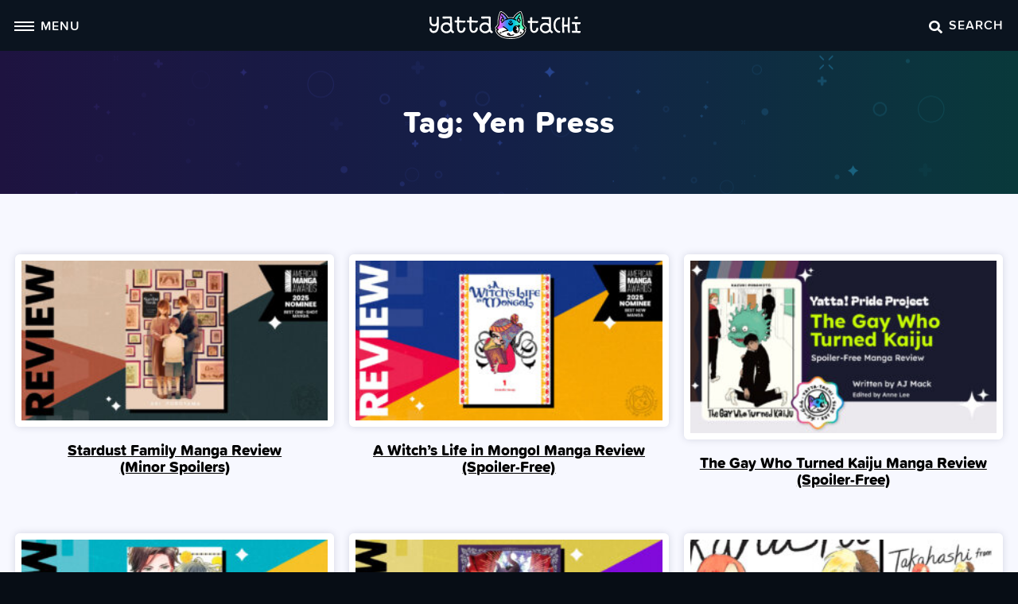

--- FILE ---
content_type: text/html; charset=UTF-8
request_url: https://yattatachi.com/tag/yen-press
body_size: 12066
content:
<!doctype html>
<html lang="en-US">
<head>
	<meta charset="UTF-8" />
	<meta name="viewport" content="width=device-width, initial-scale=1" />
	<link rel="profile" href="https://gmpg.org/xfn/11" />
	<meta name='robots' content='index, follow, max-image-preview:large, max-snippet:-1, max-video-preview:-1' />
	<style>img:is([sizes="auto" i], [sizes^="auto," i]) { contain-intrinsic-size: 3000px 1500px }</style>
	
	<!-- This site is optimized with the Yoast SEO plugin v26.6 - https://yoast.com/wordpress/plugins/seo/ -->
	<title>Yen Press Archives | Yatta-Tachi</title>
	<link rel="canonical" href="https://yattatachi.com/tag/yen-press" />
	<link rel="next" href="https://yattatachi.com/tag/yen-press/page/2" />
	<meta property="og:locale" content="en_US" />
	<meta property="og:type" content="article" />
	<meta property="og:title" content="Yen Press Archives | Yatta-Tachi" />
	<meta property="og:url" content="https://yattatachi.com/tag/yen-press" />
	<meta property="og:site_name" content="Yatta-Tachi" />
	<meta property="og:image" content="https://yattatachi.com/wp-content/uploads/2023/08/site-thumbnail-2023.jpg" />
	<meta property="og:image:width" content="1000" />
	<meta property="og:image:height" content="600" />
	<meta property="og:image:type" content="image/jpeg" />
	<meta name="twitter:card" content="summary_large_image" />
	<meta name="twitter:site" content="@yattatachi" />
	<script type="application/ld+json" class="yoast-schema-graph">{"@context":"https://schema.org","@graph":[{"@type":"CollectionPage","@id":"https://yattatachi.com/tag/yen-press","url":"https://yattatachi.com/tag/yen-press","name":"Yen Press Archives | Yatta-Tachi","isPartOf":{"@id":"https://yattatachi.com/#website"},"primaryImageOfPage":{"@id":"https://yattatachi.com/tag/yen-press#primaryimage"},"image":{"@id":"https://yattatachi.com/tag/yen-press#primaryimage"},"thumbnailUrl":"https://yattatachi.com/wp-content/uploads/2025/07/stardust-family-2025-Manga-Review-Social.jpg","breadcrumb":{"@id":"https://yattatachi.com/tag/yen-press#breadcrumb"},"inLanguage":"en-US"},{"@type":"ImageObject","inLanguage":"en-US","@id":"https://yattatachi.com/tag/yen-press#primaryimage","url":"https://yattatachi.com/wp-content/uploads/2025/07/stardust-family-2025-Manga-Review-Social.jpg","contentUrl":"https://yattatachi.com/wp-content/uploads/2025/07/stardust-family-2025-Manga-Review-Social.jpg","width":1300,"height":682},{"@type":"BreadcrumbList","@id":"https://yattatachi.com/tag/yen-press#breadcrumb","itemListElement":[{"@type":"ListItem","position":1,"name":"Home","item":"https://yattatachi.com/"},{"@type":"ListItem","position":2,"name":"Yen Press"}]},{"@type":"WebSite","@id":"https://yattatachi.com/#website","url":"https://yattatachi.com/","name":"Yatta-Tachi","description":"Japanese Pop Culture related content &amp; resources","publisher":{"@id":"https://yattatachi.com/#organization"},"potentialAction":[{"@type":"SearchAction","target":{"@type":"EntryPoint","urlTemplate":"https://yattatachi.com/?s={search_term_string}"},"query-input":{"@type":"PropertyValueSpecification","valueRequired":true,"valueName":"search_term_string"}}],"inLanguage":"en-US"},{"@type":"Organization","@id":"https://yattatachi.com/#organization","name":"Yatta-Tachi","url":"https://yattatachi.com/","logo":{"@type":"ImageObject","inLanguage":"en-US","@id":"https://yattatachi.com/#/schema/logo/image/","url":"https://yattatachi.com/wp-content/uploads/2023/03/gradient-emblemAsset-5@3x.png","contentUrl":"https://yattatachi.com/wp-content/uploads/2023/03/gradient-emblemAsset-5@3x.png","width":5518,"height":1024,"caption":"Yatta-Tachi"},"image":{"@id":"https://yattatachi.com/#/schema/logo/image/"},"sameAs":["https://www.facebook.com/yattatachi","https://x.com/yattatachi","https://www.instagram.com/yattatachi/","https://www.pinterest.com/yattatachi/"]}]}</script>
	<!-- / Yoast SEO plugin. -->


<link rel="alternate" type="application/rss+xml" title="Yatta-Tachi &raquo; Feed" href="https://yattatachi.com/feed" />
<link rel="alternate" type="application/rss+xml" title="Yatta-Tachi &raquo; Comments Feed" href="https://yattatachi.com/comments/feed" />
<link rel="alternate" type="application/rss+xml" title="Yatta-Tachi &raquo; Yen Press Tag Feed" href="https://yattatachi.com/tag/yen-press/feed" />
<script type="text/javascript">
/* <![CDATA[ */
window._wpemojiSettings = {"baseUrl":"https:\/\/s.w.org\/images\/core\/emoji\/16.0.1\/72x72\/","ext":".png","svgUrl":"https:\/\/s.w.org\/images\/core\/emoji\/16.0.1\/svg\/","svgExt":".svg","source":{"concatemoji":"https:\/\/yattatachi.com\/wp-includes\/js\/wp-emoji-release.min.js?ver=6.8.3"}};
/*! This file is auto-generated */
!function(s,n){var o,i,e;function c(e){try{var t={supportTests:e,timestamp:(new Date).valueOf()};sessionStorage.setItem(o,JSON.stringify(t))}catch(e){}}function p(e,t,n){e.clearRect(0,0,e.canvas.width,e.canvas.height),e.fillText(t,0,0);var t=new Uint32Array(e.getImageData(0,0,e.canvas.width,e.canvas.height).data),a=(e.clearRect(0,0,e.canvas.width,e.canvas.height),e.fillText(n,0,0),new Uint32Array(e.getImageData(0,0,e.canvas.width,e.canvas.height).data));return t.every(function(e,t){return e===a[t]})}function u(e,t){e.clearRect(0,0,e.canvas.width,e.canvas.height),e.fillText(t,0,0);for(var n=e.getImageData(16,16,1,1),a=0;a<n.data.length;a++)if(0!==n.data[a])return!1;return!0}function f(e,t,n,a){switch(t){case"flag":return n(e,"\ud83c\udff3\ufe0f\u200d\u26a7\ufe0f","\ud83c\udff3\ufe0f\u200b\u26a7\ufe0f")?!1:!n(e,"\ud83c\udde8\ud83c\uddf6","\ud83c\udde8\u200b\ud83c\uddf6")&&!n(e,"\ud83c\udff4\udb40\udc67\udb40\udc62\udb40\udc65\udb40\udc6e\udb40\udc67\udb40\udc7f","\ud83c\udff4\u200b\udb40\udc67\u200b\udb40\udc62\u200b\udb40\udc65\u200b\udb40\udc6e\u200b\udb40\udc67\u200b\udb40\udc7f");case"emoji":return!a(e,"\ud83e\udedf")}return!1}function g(e,t,n,a){var r="undefined"!=typeof WorkerGlobalScope&&self instanceof WorkerGlobalScope?new OffscreenCanvas(300,150):s.createElement("canvas"),o=r.getContext("2d",{willReadFrequently:!0}),i=(o.textBaseline="top",o.font="600 32px Arial",{});return e.forEach(function(e){i[e]=t(o,e,n,a)}),i}function t(e){var t=s.createElement("script");t.src=e,t.defer=!0,s.head.appendChild(t)}"undefined"!=typeof Promise&&(o="wpEmojiSettingsSupports",i=["flag","emoji"],n.supports={everything:!0,everythingExceptFlag:!0},e=new Promise(function(e){s.addEventListener("DOMContentLoaded",e,{once:!0})}),new Promise(function(t){var n=function(){try{var e=JSON.parse(sessionStorage.getItem(o));if("object"==typeof e&&"number"==typeof e.timestamp&&(new Date).valueOf()<e.timestamp+604800&&"object"==typeof e.supportTests)return e.supportTests}catch(e){}return null}();if(!n){if("undefined"!=typeof Worker&&"undefined"!=typeof OffscreenCanvas&&"undefined"!=typeof URL&&URL.createObjectURL&&"undefined"!=typeof Blob)try{var e="postMessage("+g.toString()+"("+[JSON.stringify(i),f.toString(),p.toString(),u.toString()].join(",")+"));",a=new Blob([e],{type:"text/javascript"}),r=new Worker(URL.createObjectURL(a),{name:"wpTestEmojiSupports"});return void(r.onmessage=function(e){c(n=e.data),r.terminate(),t(n)})}catch(e){}c(n=g(i,f,p,u))}t(n)}).then(function(e){for(var t in e)n.supports[t]=e[t],n.supports.everything=n.supports.everything&&n.supports[t],"flag"!==t&&(n.supports.everythingExceptFlag=n.supports.everythingExceptFlag&&n.supports[t]);n.supports.everythingExceptFlag=n.supports.everythingExceptFlag&&!n.supports.flag,n.DOMReady=!1,n.readyCallback=function(){n.DOMReady=!0}}).then(function(){return e}).then(function(){var e;n.supports.everything||(n.readyCallback(),(e=n.source||{}).concatemoji?t(e.concatemoji):e.wpemoji&&e.twemoji&&(t(e.twemoji),t(e.wpemoji)))}))}((window,document),window._wpemojiSettings);
/* ]]> */
</script>
<style id='wp-emoji-styles-inline-css' type='text/css'>

	img.wp-smiley, img.emoji {
		display: inline !important;
		border: none !important;
		box-shadow: none !important;
		height: 1em !important;
		width: 1em !important;
		margin: 0 0.07em !important;
		vertical-align: -0.1em !important;
		background: none !important;
		padding: 0 !important;
	}
</style>
<link rel='stylesheet' id='block-gift-guide-items-css' href='https://yattatachi.com/wp-content/themes/drinkingboys/blocks/gift-guide-items/style.css?ver=1669912419' type='text/css' media='all' />
<link rel='stylesheet' id='block-gifts-css' href='https://yattatachi.com/wp-content/themes/drinkingboys/blocks/gifts/style.css?ver=1669912462' type='text/css' media='all' />
<link rel='stylesheet' id='block-gift-archive-css' href='https://yattatachi.com/wp-content/themes/drinkingboys/blocks/gift-archive/style.css?ver=1668536032' type='text/css' media='all' />
<link rel='stylesheet' id='block-gift-archive-items-css' href='https://yattatachi.com/wp-content/themes/drinkingboys/blocks/gift-archive-items/style.css?ver=1669911186' type='text/css' media='all' />
<link rel='stylesheet' id='block-gift-landing-header-css' href='https://yattatachi.com/wp-content/themes/drinkingboys/blocks/gift-landing-header/style.css?ver=1669913026' type='text/css' media='all' />
<style id='co-authors-plus-coauthors-style-inline-css' type='text/css'>
.wp-block-co-authors-plus-coauthors.is-layout-flow [class*=wp-block-co-authors-plus]{display:inline}

</style>
<style id='co-authors-plus-avatar-style-inline-css' type='text/css'>
.wp-block-co-authors-plus-avatar :where(img){height:auto;max-width:100%;vertical-align:bottom}.wp-block-co-authors-plus-coauthors.is-layout-flow .wp-block-co-authors-plus-avatar :where(img){vertical-align:middle}.wp-block-co-authors-plus-avatar:is(.alignleft,.alignright){display:table}.wp-block-co-authors-plus-avatar.aligncenter{display:table;margin-inline:auto}

</style>
<style id='co-authors-plus-image-style-inline-css' type='text/css'>
.wp-block-co-authors-plus-image{margin-bottom:0}.wp-block-co-authors-plus-image :where(img){height:auto;max-width:100%;vertical-align:bottom}.wp-block-co-authors-plus-coauthors.is-layout-flow .wp-block-co-authors-plus-image :where(img){vertical-align:middle}.wp-block-co-authors-plus-image:is(.alignfull,.alignwide) :where(img){width:100%}.wp-block-co-authors-plus-image:is(.alignleft,.alignright){display:table}.wp-block-co-authors-plus-image.aligncenter{display:table;margin-inline:auto}

</style>
<style id='safe-svg-svg-icon-style-inline-css' type='text/css'>
.safe-svg-cover{text-align:center}.safe-svg-cover .safe-svg-inside{display:inline-block;max-width:100%}.safe-svg-cover svg{fill:currentColor;height:100%;max-height:100%;max-width:100%;width:100%}

</style>
<style id='global-styles-inline-css' type='text/css'>
:root{--wp--preset--aspect-ratio--square: 1;--wp--preset--aspect-ratio--4-3: 4/3;--wp--preset--aspect-ratio--3-4: 3/4;--wp--preset--aspect-ratio--3-2: 3/2;--wp--preset--aspect-ratio--2-3: 2/3;--wp--preset--aspect-ratio--16-9: 16/9;--wp--preset--aspect-ratio--9-16: 9/16;--wp--preset--color--black: #000000;--wp--preset--color--cyan-bluish-gray: #abb8c3;--wp--preset--color--white: #ffffff;--wp--preset--color--pale-pink: #f78da7;--wp--preset--color--vivid-red: #cf2e2e;--wp--preset--color--luminous-vivid-orange: #ff6900;--wp--preset--color--luminous-vivid-amber: #fcb900;--wp--preset--color--light-green-cyan: #7bdcb5;--wp--preset--color--vivid-green-cyan: #00d084;--wp--preset--color--pale-cyan-blue: #8ed1fc;--wp--preset--color--vivid-cyan-blue: #0693e3;--wp--preset--color--vivid-purple: #9b51e0;--wp--preset--color--foreground: #000000;--wp--preset--color--background: #ffffff;--wp--preset--color--primary: #000000;--wp--preset--gradient--vivid-cyan-blue-to-vivid-purple: linear-gradient(135deg,rgba(6,147,227,1) 0%,rgb(155,81,224) 100%);--wp--preset--gradient--light-green-cyan-to-vivid-green-cyan: linear-gradient(135deg,rgb(122,220,180) 0%,rgb(0,208,130) 100%);--wp--preset--gradient--luminous-vivid-amber-to-luminous-vivid-orange: linear-gradient(135deg,rgba(252,185,0,1) 0%,rgba(255,105,0,1) 100%);--wp--preset--gradient--luminous-vivid-orange-to-vivid-red: linear-gradient(135deg,rgba(255,105,0,1) 0%,rgb(207,46,46) 100%);--wp--preset--gradient--very-light-gray-to-cyan-bluish-gray: linear-gradient(135deg,rgb(238,238,238) 0%,rgb(169,184,195) 100%);--wp--preset--gradient--cool-to-warm-spectrum: linear-gradient(135deg,rgb(74,234,220) 0%,rgb(151,120,209) 20%,rgb(207,42,186) 40%,rgb(238,44,130) 60%,rgb(251,105,98) 80%,rgb(254,248,76) 100%);--wp--preset--gradient--blush-light-purple: linear-gradient(135deg,rgb(255,206,236) 0%,rgb(152,150,240) 100%);--wp--preset--gradient--blush-bordeaux: linear-gradient(135deg,rgb(254,205,165) 0%,rgb(254,45,45) 50%,rgb(107,0,62) 100%);--wp--preset--gradient--luminous-dusk: linear-gradient(135deg,rgb(255,203,112) 0%,rgb(199,81,192) 50%,rgb(65,88,208) 100%);--wp--preset--gradient--pale-ocean: linear-gradient(135deg,rgb(255,245,203) 0%,rgb(182,227,212) 50%,rgb(51,167,181) 100%);--wp--preset--gradient--electric-grass: linear-gradient(135deg,rgb(202,248,128) 0%,rgb(113,206,126) 100%);--wp--preset--gradient--midnight: linear-gradient(135deg,rgb(2,3,129) 0%,rgb(40,116,252) 100%);--wp--preset--font-size--small: 1rem;--wp--preset--font-size--medium: 1.25rem;--wp--preset--font-size--large: clamp(1.375rem, 2.4vw, 1.5rem);--wp--preset--font-size--x-large: clamp(1.625rem, 3vw, 1.875rem);--wp--preset--font-size--tiny: 0.9375rem;--wp--preset--font-size--normal: 1.125rem;--wp--preset--font-size--big: clamp(2rem, 4vw, 2.5rem);--wp--preset--font-family--system-font: -apple-system,BlinkMacSystemFont,"Segoe UI",Roboto,Oxygen-Sans,Ubuntu,Cantarell,"Helvetica Neue",sans-serif;--wp--preset--font-family--primary: "lora-web",-apple-system-ui-serif, ui-serif, Noto Serif, Iowan Old Style, Apple Garamond, Baskerville, Times New Roman, Droid Serif, Times, Source Serif Pro, serif, Apple Color Emoji, Segoe UI Emoji, Segoe UI Symbol;--wp--preset--font-family--secondary: "proxima-soft",-apple-system,BlinkMacSystemFont,"Segoe UI",Roboto,Oxygen-Sans,Ubuntu,Cantarell,"Helvetica Neue",sans-serif;--wp--preset--spacing--20: 0.44rem;--wp--preset--spacing--30: 0.67rem;--wp--preset--spacing--40: 1rem;--wp--preset--spacing--50: 1.5rem;--wp--preset--spacing--60: 2.25rem;--wp--preset--spacing--70: 3.38rem;--wp--preset--spacing--80: 5.06rem;--wp--preset--shadow--natural: 6px 6px 9px rgba(0, 0, 0, 0.2);--wp--preset--shadow--deep: 12px 12px 50px rgba(0, 0, 0, 0.4);--wp--preset--shadow--sharp: 6px 6px 0px rgba(0, 0, 0, 0.2);--wp--preset--shadow--outlined: 6px 6px 0px -3px rgba(255, 255, 255, 1), 6px 6px rgba(0, 0, 0, 1);--wp--preset--shadow--crisp: 6px 6px 0px rgba(0, 0, 0, 1);--wp--custom--border-radius--tiny: 4px;--wp--custom--border-radius--small: 8px;--wp--custom--border-radius--medium: 12px;--wp--custom--border-radius--large: 50%;--wp--custom--border-radius--image: var(--wp--custom--border-radius--large);--wp--custom--border-radius--button: 10px;--wp--custom--box-shadow--1: 0px 2px 10px rgba(0, 0, 0, 0.2);--wp--custom--box-shadow--2: 0px 6px 12px rgba(97, 97, 97, 0.5);--wp--custom--box-shadow--3: 0px 2px 8px rgba(82, 121, 0, 0.15);--wp--custom--box-shadow--4: 0px 4px 12px rgba(82, 121, 0, 0.4);--wp--custom--color--link: var(--wp--preset--color--foreground);--wp--custom--color--star: #E69800;--wp--custom--color--neutral-50: #FAFAFA;--wp--custom--color--neutral-100: #F5F5F5;--wp--custom--color--neutral-200: #EEEEEE;--wp--custom--color--neutral-300: #E0E0E0;--wp--custom--color--neutral-400: #BDBDBD;--wp--custom--color--neutral-500: #9E9E9E;--wp--custom--color--neutral-600: #757575;--wp--custom--color--neutral-700: #616161;--wp--custom--color--neutral-800: #424242;--wp--custom--color--neutral-900: #212121;--wp--custom--layout--content: 790px;--wp--custom--layout--wide: 1200px;--wp--custom--layout--sidebar: 336px;--wp--custom--layout--page: var(--wp--custom--layout--content);--wp--custom--layout--padding: 16px;--wp--custom--layout--block-gap: 16px;--wp--custom--layout--block-gap-large: 28px;--wp--custom--layout--site-inner-top: 24px;--wp--custom--layout--site-inner-bottom: 64px;--wp--custom--line-height--tiny: 1.1;--wp--custom--line-height--small: 1.2;--wp--custom--line-height--medium: 1.4;--wp--custom--line-height--normal: 1.6;}.wp-block-group{--wp--preset--color--primary: #000000;}:root { --wp--style--global--content-size: var(--wp--custom--layout--content);--wp--style--global--wide-size: var(--wp--custom--layout--wide); }:where(body) { margin: 0; }.wp-site-blocks { padding-top: var(--wp--style--root--padding-top); padding-bottom: var(--wp--style--root--padding-bottom); }.has-global-padding { padding-right: var(--wp--style--root--padding-right); padding-left: var(--wp--style--root--padding-left); }.has-global-padding > .alignfull { margin-right: calc(var(--wp--style--root--padding-right) * -1); margin-left: calc(var(--wp--style--root--padding-left) * -1); }.has-global-padding :where(:not(.alignfull.is-layout-flow) > .has-global-padding:not(.wp-block-block, .alignfull)) { padding-right: 0; padding-left: 0; }.has-global-padding :where(:not(.alignfull.is-layout-flow) > .has-global-padding:not(.wp-block-block, .alignfull)) > .alignfull { margin-left: 0; margin-right: 0; }.wp-site-blocks > .alignleft { float: left; margin-right: 2em; }.wp-site-blocks > .alignright { float: right; margin-left: 2em; }.wp-site-blocks > .aligncenter { justify-content: center; margin-left: auto; margin-right: auto; }:where(.wp-site-blocks) > * { margin-block-start: var(--wp--custom--layout--block-gap); margin-block-end: 0; }:where(.wp-site-blocks) > :first-child { margin-block-start: 0; }:where(.wp-site-blocks) > :last-child { margin-block-end: 0; }:root { --wp--style--block-gap: var(--wp--custom--layout--block-gap); }:root :where(.is-layout-flow) > :first-child{margin-block-start: 0;}:root :where(.is-layout-flow) > :last-child{margin-block-end: 0;}:root :where(.is-layout-flow) > *{margin-block-start: var(--wp--custom--layout--block-gap);margin-block-end: 0;}:root :where(.is-layout-constrained) > :first-child{margin-block-start: 0;}:root :where(.is-layout-constrained) > :last-child{margin-block-end: 0;}:root :where(.is-layout-constrained) > *{margin-block-start: var(--wp--custom--layout--block-gap);margin-block-end: 0;}:root :where(.is-layout-flex){gap: var(--wp--custom--layout--block-gap);}:root :where(.is-layout-grid){gap: var(--wp--custom--layout--block-gap);}.is-layout-flow > .alignleft{float: left;margin-inline-start: 0;margin-inline-end: 2em;}.is-layout-flow > .alignright{float: right;margin-inline-start: 2em;margin-inline-end: 0;}.is-layout-flow > .aligncenter{margin-left: auto !important;margin-right: auto !important;}.is-layout-constrained > .alignleft{float: left;margin-inline-start: 0;margin-inline-end: 2em;}.is-layout-constrained > .alignright{float: right;margin-inline-start: 2em;margin-inline-end: 0;}.is-layout-constrained > .aligncenter{margin-left: auto !important;margin-right: auto !important;}.is-layout-constrained > :where(:not(.alignleft):not(.alignright):not(.alignfull)){max-width: var(--wp--style--global--content-size);margin-left: auto !important;margin-right: auto !important;}.is-layout-constrained > .alignwide{max-width: var(--wp--style--global--wide-size);}body .is-layout-flex{display: flex;}.is-layout-flex{flex-wrap: wrap;align-items: center;}.is-layout-flex > :is(*, div){margin: 0;}body .is-layout-grid{display: grid;}.is-layout-grid > :is(*, div){margin: 0;}body{background-color: var(--wp--preset--color--background);color: var(--wp--preset--color--foreground);font-family: var(--wp--preset--font-family--primary);font-size: var(--wp--preset--font-size--normal);line-height: var(--wp--custom--line-height--normal);--wp--style--root--padding-top: 0px;--wp--style--root--padding-right: var(--wp--custom--layout--padding);--wp--style--root--padding-bottom: 0px;--wp--style--root--padding-left: var(--wp--custom--layout--padding);}a:where(:not(.wp-element-button)){color: var(--wp--custom--color--link);text-decoration: underline;}:root :where(.wp-element-button, .wp-block-button__link){background-color: #32373c;border-width: 0;color: #fff;font-family: var(--wp--preset--font-family--secondary);font-size: inherit;line-height: inherit;padding: calc(0.667em + 2px) calc(1.333em + 2px);text-decoration: none;text-transform: uppercase;box-shadow: none;}.has-black-color{color: var(--wp--preset--color--black) !important;}.has-cyan-bluish-gray-color{color: var(--wp--preset--color--cyan-bluish-gray) !important;}.has-white-color{color: var(--wp--preset--color--white) !important;}.has-pale-pink-color{color: var(--wp--preset--color--pale-pink) !important;}.has-vivid-red-color{color: var(--wp--preset--color--vivid-red) !important;}.has-luminous-vivid-orange-color{color: var(--wp--preset--color--luminous-vivid-orange) !important;}.has-luminous-vivid-amber-color{color: var(--wp--preset--color--luminous-vivid-amber) !important;}.has-light-green-cyan-color{color: var(--wp--preset--color--light-green-cyan) !important;}.has-vivid-green-cyan-color{color: var(--wp--preset--color--vivid-green-cyan) !important;}.has-pale-cyan-blue-color{color: var(--wp--preset--color--pale-cyan-blue) !important;}.has-vivid-cyan-blue-color{color: var(--wp--preset--color--vivid-cyan-blue) !important;}.has-vivid-purple-color{color: var(--wp--preset--color--vivid-purple) !important;}.has-foreground-color{color: var(--wp--preset--color--foreground) !important;}.has-background-color{color: var(--wp--preset--color--background) !important;}.has-primary-color{color: var(--wp--preset--color--primary) !important;}.has-black-background-color{background-color: var(--wp--preset--color--black) !important;}.has-cyan-bluish-gray-background-color{background-color: var(--wp--preset--color--cyan-bluish-gray) !important;}.has-white-background-color{background-color: var(--wp--preset--color--white) !important;}.has-pale-pink-background-color{background-color: var(--wp--preset--color--pale-pink) !important;}.has-vivid-red-background-color{background-color: var(--wp--preset--color--vivid-red) !important;}.has-luminous-vivid-orange-background-color{background-color: var(--wp--preset--color--luminous-vivid-orange) !important;}.has-luminous-vivid-amber-background-color{background-color: var(--wp--preset--color--luminous-vivid-amber) !important;}.has-light-green-cyan-background-color{background-color: var(--wp--preset--color--light-green-cyan) !important;}.has-vivid-green-cyan-background-color{background-color: var(--wp--preset--color--vivid-green-cyan) !important;}.has-pale-cyan-blue-background-color{background-color: var(--wp--preset--color--pale-cyan-blue) !important;}.has-vivid-cyan-blue-background-color{background-color: var(--wp--preset--color--vivid-cyan-blue) !important;}.has-vivid-purple-background-color{background-color: var(--wp--preset--color--vivid-purple) !important;}.has-foreground-background-color{background-color: var(--wp--preset--color--foreground) !important;}.has-background-background-color{background-color: var(--wp--preset--color--background) !important;}.has-primary-background-color{background-color: var(--wp--preset--color--primary) !important;}.has-black-border-color{border-color: var(--wp--preset--color--black) !important;}.has-cyan-bluish-gray-border-color{border-color: var(--wp--preset--color--cyan-bluish-gray) !important;}.has-white-border-color{border-color: var(--wp--preset--color--white) !important;}.has-pale-pink-border-color{border-color: var(--wp--preset--color--pale-pink) !important;}.has-vivid-red-border-color{border-color: var(--wp--preset--color--vivid-red) !important;}.has-luminous-vivid-orange-border-color{border-color: var(--wp--preset--color--luminous-vivid-orange) !important;}.has-luminous-vivid-amber-border-color{border-color: var(--wp--preset--color--luminous-vivid-amber) !important;}.has-light-green-cyan-border-color{border-color: var(--wp--preset--color--light-green-cyan) !important;}.has-vivid-green-cyan-border-color{border-color: var(--wp--preset--color--vivid-green-cyan) !important;}.has-pale-cyan-blue-border-color{border-color: var(--wp--preset--color--pale-cyan-blue) !important;}.has-vivid-cyan-blue-border-color{border-color: var(--wp--preset--color--vivid-cyan-blue) !important;}.has-vivid-purple-border-color{border-color: var(--wp--preset--color--vivid-purple) !important;}.has-foreground-border-color{border-color: var(--wp--preset--color--foreground) !important;}.has-background-border-color{border-color: var(--wp--preset--color--background) !important;}.has-primary-border-color{border-color: var(--wp--preset--color--primary) !important;}.has-vivid-cyan-blue-to-vivid-purple-gradient-background{background: var(--wp--preset--gradient--vivid-cyan-blue-to-vivid-purple) !important;}.has-light-green-cyan-to-vivid-green-cyan-gradient-background{background: var(--wp--preset--gradient--light-green-cyan-to-vivid-green-cyan) !important;}.has-luminous-vivid-amber-to-luminous-vivid-orange-gradient-background{background: var(--wp--preset--gradient--luminous-vivid-amber-to-luminous-vivid-orange) !important;}.has-luminous-vivid-orange-to-vivid-red-gradient-background{background: var(--wp--preset--gradient--luminous-vivid-orange-to-vivid-red) !important;}.has-very-light-gray-to-cyan-bluish-gray-gradient-background{background: var(--wp--preset--gradient--very-light-gray-to-cyan-bluish-gray) !important;}.has-cool-to-warm-spectrum-gradient-background{background: var(--wp--preset--gradient--cool-to-warm-spectrum) !important;}.has-blush-light-purple-gradient-background{background: var(--wp--preset--gradient--blush-light-purple) !important;}.has-blush-bordeaux-gradient-background{background: var(--wp--preset--gradient--blush-bordeaux) !important;}.has-luminous-dusk-gradient-background{background: var(--wp--preset--gradient--luminous-dusk) !important;}.has-pale-ocean-gradient-background{background: var(--wp--preset--gradient--pale-ocean) !important;}.has-electric-grass-gradient-background{background: var(--wp--preset--gradient--electric-grass) !important;}.has-midnight-gradient-background{background: var(--wp--preset--gradient--midnight) !important;}.has-small-font-size{font-size: var(--wp--preset--font-size--small) !important;}.has-medium-font-size{font-size: var(--wp--preset--font-size--medium) !important;}.has-large-font-size{font-size: var(--wp--preset--font-size--large) !important;}.has-x-large-font-size{font-size: var(--wp--preset--font-size--x-large) !important;}.has-tiny-font-size{font-size: var(--wp--preset--font-size--tiny) !important;}.has-normal-font-size{font-size: var(--wp--preset--font-size--normal) !important;}.has-big-font-size{font-size: var(--wp--preset--font-size--big) !important;}.has-system-font-font-family{font-family: var(--wp--preset--font-family--system-font) !important;}.has-primary-font-family{font-family: var(--wp--preset--font-family--primary) !important;}.has-secondary-font-family{font-family: var(--wp--preset--font-family--secondary) !important;}.wp-block-group.has-primary-color{color: var(--wp--preset--color--primary) !important;}.wp-block-group.has-primary-background-color{background-color: var(--wp--preset--color--primary) !important;}.wp-block-group.has-primary-border-color{border-color: var(--wp--preset--color--primary) !important;}
:root :where(.wp-block-button .wp-block-button__link){background-color: var(--wp--preset--color--white);border-radius: var(--wp--custom--border-radius--button);border-color: var(--wp--preset--color--primary);border-width: 3px;border-style: solid;color: var(--wp--preset--color--black);font-size: var(--wp--preset--font-size--normal);font-weight: 600;line-height: 16px;box-shadow: none;}
:root :where(.wp-block-pullquote){font-size: 1.5em;line-height: 1.6;}
</style>
<link rel='stylesheet' id='yatta-style-css' href='https://yattatachi.com/wp-content/themes/drinkingboys/style.css?ver=1750075494' type='text/css' media='all' />
<link rel='stylesheet' id='yatta-main-css' href='https://yattatachi.com/wp-content/themes/drinkingboys/assets/css/main.css?ver=1668695428' type='text/css' media='all' />

		<!--<script>
			(function(i,s,o,g,r,a,m){i['GoogleAnalyticsObject']=r;i[r]=i[r]||function(){
			(i[r].q=i[r].q||[]).push(arguments)},i[r].l=1*new Date();a=s.createElement(o),
			m=s.getElementsByTagName(o)[0];a.async=1;a.src=g;m.parentNode.insertBefore(a,m)
			})(window,document,'script','//www.google-analytics.com/analytics.js','ga');

			ga('create', '', 'auto');
			ga('send', 'pageview');
		</script>-->
		<!-- Google tag (gtag.js) -->
		<script async src="https://www.googletagmanager.com/gtag/js?id=G-1M4EXR3L50"></script>
		<script>
		  window.dataLayer = window.dataLayer || [];
		  function gtag(){dataLayer.push(arguments);}
		  gtag('js', new Date());

		  gtag('config', 'G-1M4EXR3L50');
		</script>
		<script>
			document.addEventListener( 'click', function(event) {
				if ( ! event.target.closest( '#ad-sponsor' ) ) return;
				gtag('event', 'ad_sponsor_global', {});
			});
			
			document.addEventListener( 'click', function(event) {
				if ( ! event.target.closest( '#ad-sponsor-films' ) ) return;
				gtag('event', 'ad_sponsor_films', {});
			});
			
			document.addEventListener( 'click', function(event) {
				if ( ! event.target.closest( '#ad-sponsor-manga' ) ) return;
				gtag('event', 'ad_sponsor_manga', {});
			});
			
			document.addEventListener( 'click', function(event) {
				if ( ! event.target.closest( '#ad-footer-sponsor' ) ) return;
				gtag('event', 'ad_sponsor_footer', {});
			});
		</script>
<link rel="icon" href="https://yattatachi.com/wp-content/uploads/2023/03/cropped-yatta-tachi-hachi-favicon-32x32.png" sizes="32x32" />
<link rel="icon" href="https://yattatachi.com/wp-content/uploads/2023/03/cropped-yatta-tachi-hachi-favicon-192x192.png" sizes="192x192" />
<link rel="apple-touch-icon" href="https://yattatachi.com/wp-content/uploads/2023/03/cropped-yatta-tachi-hachi-favicon-180x180.png" />
<meta name="msapplication-TileImage" content="https://yattatachi.com/wp-content/uploads/2023/03/cropped-yatta-tachi-hachi-favicon-270x270.png" />
		<style type="text/css" id="wp-custom-css">
			.entry-content table:not(.podcast) th, .entry-content table:not(.podcast) td {
    padding: 1em;
    width: 28% !important;
		height: 100% !important;
}

.entry-content table:not(.podcast) tr {
	height: 100% !important;
}

.entry-content table:not(.podcast) td img {
	max-height: 200px;
	width: auto;
	margin-left: 0;
}

/* Grid style */
.display-posts-listing.grid {
	display: grid;
	column-gap: 24px;
	row-gap: 60px;
}

.display-posts-listing.grid .title {
	font-weight: 700;
}

.display-posts-listing.grid img { 
	display: block; 
	max-width: 100%;
	margin-bottom: 0.5rem;
	height: auto; 
	width: 100%;
}

@media (min-width: 600px) {
	.display-posts-listing.grid {
		grid-template-columns: repeat( 2, 1fr );
	}
}
.updated-films a {
	text-decoration: underline;
}
.updated-films a:hover {
	text-decoration: none;
}
/* li {
	line-height: 0.7;
} */

.entry-content li + li, .entry-content li ul, .entry-content li ol {
	margin-top: 0;
}		</style>
			<!-- <meta name="p:domain_verify" content="b20cff57b95b8688036da0a4a33bfb97"/> -->
	<meta name="p:domain_verify" content="ba79a2079fd3c3803fbff69e1b9af593"/>
	<link rel="me" href="https://mastodon.social/@yattatachi" />
	<link rel="me" href="https://mastodon.social/@harleygin" />
	<link rel="me" href="https://mastodon.social/@cbrails" />
	<link rel="me" href="https://mastodon.social/@doctordazza" />
	<!-- 6FFB35F3-7E84-4193-B069-7587521E450D -->
	<meta name="impact-site-verification" value="-670792326">
</head>

<body class="archive tag tag-yen-press tag-623 wp-theme-drinkingboys chrome osx drinking boys desktop-device">
	<div id="" class="site">
		<a href="#content" class="skip-link screen-reader-text">Skip to content</a>
				<header id="masthead" class="site-header" role="banner">
			<a href="https://yattatachi.com/" class="custom-logo-link"><img src="https://yattatachi.com/wp-content/themes/drinkingboys/assets/icons/brand/yatta-tachi-hachi-logo.svg" alt="Yatta-Tachi" class="custom-logo" width="190" height="35"></a>
			<button class="hide-no-js u-tt-u u-ls-1" type="button" id="navToggle" class="" aria-expanded="false" hidden><span class="menu-line"></span>Menu</button>
			<nav id="site-navigation" class="main-navigation" aria-label="Top menu">
				<ul class="menu u-font-alt u-font-alt-800 u-tt-u u-ls-1 u-no-ls">
					<li id="menu-item-2911" class="menu-item menu-item-type-taxonomy menu-item-object-category menu-item-2911 primary-list-item"><a href="https://yattatachi.com/category/editorial">Editorials</a></li>
<li id="menu-item-25667" class="menu-item menu-item-type-taxonomy menu-item-object-category menu-item-25667 primary-list-item"><a href="https://yattatachi.com/category/resources">Resources</a></li>
<li id="menu-item-363" class="menu-item menu-item-type-taxonomy menu-item-object-category menu-item-363 primary-list-item"><a href="https://yattatachi.com/category/reviews">Reviews</a></li>
<li id="menu-item-2912" class="menu-item menu-item-type-taxonomy menu-item-object-category menu-item-2912 primary-list-item"><a href="https://yattatachi.com/category/travel">Travel</a></li>
<li id="menu-item-2909" class="menu-item menu-item-type-taxonomy menu-item-object-category menu-item-2909 primary-list-item"><a href="https://yattatachi.com/category/recipes">Recipes</a></li>
<li id="menu-item-16809" class="menu-item menu-item-type-taxonomy menu-item-object-category menu-item-16809 primary-list-item"><a href="https://yattatachi.com/category/podcasts">Podcasts</a></li>
<li id="menu-item-145" class="menu-item menu-item-type-taxonomy menu-item-object-category menu-item-145 primary-list-item"><a href="https://yattatachi.com/category/news">News</a></li>
<li class="all-articles-list-item menu-item"><a href="https://yattatachi.com/articles">All Articles</a></li>	
					<li id="menu-item-32716" class="menu-item menu-item-type-post_type menu-item-object-page menu-item-32716 tertiary-list-item"><a href="https://yattatachi.com/about">About Us</a></li>
<li id="menu-item-57212" class="menu-item menu-item-type-post_type menu-item-object-page menu-item-57212 tertiary-list-item"><a href="https://yattatachi.com/gift-guide-collection">Otaku Gift Guide Collection</a></li>
<li id="menu-item-41530" class="menu-item menu-item-type-post_type menu-item-object-page menu-item-41530 tertiary-list-item"><a href="https://yattatachi.com/help-support-us">Help Support Us</a></li>
<li id="menu-item-56953" class="menu-item menu-item-type-post_type menu-item-object-page menu-item-56953 tertiary-list-item"><a href="https://yattatachi.com/patreon-thank-you">Thank You Supporters</a></li>
<li id="menu-item-73304" class="menu-item menu-item-type-custom menu-item-object-custom menu-item-73304 tertiary-list-item"><a href="https://shop.yattatachi.com/">Our Shop</a></li>
<li id="menu-item-95549" class="menu-item menu-item-type-custom menu-item-object-custom menu-item-95549 tertiary-list-item"><a href="https://yattatachi.com/about#native">Advertise With Us</a></li>
<li id="menu-item-56961" class="menu-item menu-item-type-custom menu-item-object-custom menu-item-56961 tertiary-list-item"><a href="https://yattatachi.com/about#contact">Contact Us</a></li>
<li class="discord-list-item menu-item"><a href="https://discord.gg/cHBHHbuzSW" target="_blank" rel="noopener">Join Our Discord</a></li><li class="mastodon-list-item menu-item"><a href="https://mastodon.social/@yattatachi" target="_blank" rel="noopener">Follow on Mastodon</a></li>	
				</ul>
			</nav>
			<button class="hide-no-js u-tt-u u-ls-1" type="button" id="siteSearch" aria-expanded="false" hidden><svg xmlns="http://www.w3.org/2000/svg" viewBox="0 0 512 512" fill="currentColor" focusable="false" aria-hidden="true"><path d="M505 442.7L405.3 343c-4.5-4.5-10.6-7-17-7H372c27.6-35.3 44-79.7 44-128C416 93.1 322.9 0 208 0S0 93.1 0 208s93.1 208 208 208c48.3 0 92.7-16.4 128-44v16.3c0 6.4 2.5 12.5 7 17l99.7 99.7c9.4 9.4 24.6 9.4 33.9 0l28.3-28.3c9.4-9.4 9.4-24.6.1-34zM208 336c-70.7 0-128-57.2-128-128 0-70.7 57.2-128 128-128 70.7 0 128 57.2 128 128 0 70.7-57.2 128-128 128z"/></svg>Search</button>
			<form role="search" method="get" class="search-form" action="https://yattatachi.com/">
	<label class="search-wrapper">
		<span class="screen-reader-text">Search for</span>
		<input type="search" class="search-field u-br-4" value="" name="s" title="Search for" />
	</label>
	<!-- <button type="submit" class="search-submit">Search</button> -->
	<input type="submit" class="search-submit u-font-sm u-br-4" value="Search"/>
</form>
		</header>

		<div id="content" class="site-content" tabindex="-1">
<main id="main" class="site-main">

	<header class="archive-description"><div class="entry-title__wrap"><h1 class="archive-title">Tag: <span>Yen Press</span></h1></div></header><ul class="post-wrap"><li class="post-summary"><a href="https://yattatachi.com/stardust-family-manga-review" tabindex="-1" aria-hidden="true"><img width="300" height="157" src="https://yattatachi.com/wp-content/uploads/2025/07/stardust-family-2025-Manga-Review-Social-300x157.jpg" class="post-summary__image wp-post-image" alt="" loading="lazy" decoding="async" srcset="https://yattatachi.com/wp-content/uploads/2025/07/stardust-family-2025-Manga-Review-Social-300x157.jpg 300w, https://yattatachi.com/wp-content/uploads/2025/07/stardust-family-2025-Manga-Review-Social-1024x537.jpg 1024w, https://yattatachi.com/wp-content/uploads/2025/07/stardust-family-2025-Manga-Review-Social-768x403.jpg 768w, https://yattatachi.com/wp-content/uploads/2025/07/stardust-family-2025-Manga-Review-Social.jpg 1300w" sizes="auto, (max-width: 300px) 100vw, 300px" /></a><h2 class="post-summary__title"><a href="https://yattatachi.com/stardust-family-manga-review">Stardust Family Manga Review (Minor&nbsp;Spoilers)</a></h2></li><li class="post-summary"><a href="https://yattatachi.com/a-witchs-life-in-mongol-review" tabindex="-1" aria-hidden="true"><img width="300" height="157" src="https://yattatachi.com/wp-content/uploads/2025/07/a-witch-life-mongol-2025-Manga-Review-Social--300x157.jpg" class="post-summary__image wp-post-image" alt="" loading="lazy" decoding="async" srcset="https://yattatachi.com/wp-content/uploads/2025/07/a-witch-life-mongol-2025-Manga-Review-Social--300x157.jpg 300w, https://yattatachi.com/wp-content/uploads/2025/07/a-witch-life-mongol-2025-Manga-Review-Social--1024x537.jpg 1024w, https://yattatachi.com/wp-content/uploads/2025/07/a-witch-life-mongol-2025-Manga-Review-Social--768x403.jpg 768w, https://yattatachi.com/wp-content/uploads/2025/07/a-witch-life-mongol-2025-Manga-Review-Social-.jpg 1300w" sizes="auto, (max-width: 300px) 100vw, 300px" /></a><h2 class="post-summary__title"><a href="https://yattatachi.com/a-witchs-life-in-mongol-review">A Witch’s Life in Mongol Manga Review (Spoiler&#8209;Free)</a></h2></li><li class="post-summary"><a href="https://yattatachi.com/the-gay-who-turned-kaiju-review" tabindex="-1" aria-hidden="true"><img width="300" height="169" src="https://yattatachi.com/wp-content/uploads/2025/06/Gay-who-turned-kaiju-manga-review-social-300x169.jpg" class="post-summary__image wp-post-image" alt="" loading="lazy" decoding="async" srcset="https://yattatachi.com/wp-content/uploads/2025/06/Gay-who-turned-kaiju-manga-review-social-300x169.jpg 300w, https://yattatachi.com/wp-content/uploads/2025/06/Gay-who-turned-kaiju-manga-review-social-1024x577.jpg 1024w, https://yattatachi.com/wp-content/uploads/2025/06/Gay-who-turned-kaiju-manga-review-social-768x432.jpg 768w, https://yattatachi.com/wp-content/uploads/2025/06/Gay-who-turned-kaiju-manga-review-social.jpg 1323w" sizes="auto, (max-width: 300px) 100vw, 300px" /></a><h2 class="post-summary__title"><a href="https://yattatachi.com/the-gay-who-turned-kaiju-review">The Gay Who Turned Kaiju Manga Review (Spoiler&#8209;Free)</a></h2></li><li class="post-summary"><a href="https://yattatachi.com/31st-consort-volume-1-manga-review" tabindex="-1" aria-hidden="true"><img width="300" height="157" src="https://yattatachi.com/wp-content/uploads/2025/05/The-31st-Consort-volume-1-2025-manga-review-social-300x157.jpg" class="post-summary__image wp-post-image" alt="" loading="lazy" decoding="async" srcset="https://yattatachi.com/wp-content/uploads/2025/05/The-31st-Consort-volume-1-2025-manga-review-social-300x157.jpg 300w, https://yattatachi.com/wp-content/uploads/2025/05/The-31st-Consort-volume-1-2025-manga-review-social-1024x537.jpg 1024w, https://yattatachi.com/wp-content/uploads/2025/05/The-31st-Consort-volume-1-2025-manga-review-social-768x403.jpg 768w, https://yattatachi.com/wp-content/uploads/2025/05/The-31st-Consort-volume-1-2025-manga-review-social.jpg 1300w" sizes="auto, (max-width: 300px) 100vw, 300px" /></a><h2 class="post-summary__title"><a href="https://yattatachi.com/31st-consort-volume-1-manga-review">The 31st Consort Volume 1 Manga Review</a></h2></li><li class="post-summary"><a href="https://yattatachi.com/my-secretly-hot-husband-volume-1-manhwa-review" tabindex="-1" aria-hidden="true"><img width="300" height="157" src="https://yattatachi.com/wp-content/uploads/2025/02/Yatta-Tachi-Manhwa-Review-My-Secretly-Hot-Husband-Social-300x157.jpg" class="post-summary__image wp-post-image" alt="" loading="lazy" decoding="async" srcset="https://yattatachi.com/wp-content/uploads/2025/02/Yatta-Tachi-Manhwa-Review-My-Secretly-Hot-Husband-Social-300x157.jpg 300w, https://yattatachi.com/wp-content/uploads/2025/02/Yatta-Tachi-Manhwa-Review-My-Secretly-Hot-Husband-Social-1024x537.jpg 1024w, https://yattatachi.com/wp-content/uploads/2025/02/Yatta-Tachi-Manhwa-Review-My-Secretly-Hot-Husband-Social-768x403.jpg 768w, https://yattatachi.com/wp-content/uploads/2025/02/Yatta-Tachi-Manhwa-Review-My-Secretly-Hot-Husband-Social.jpg 1300w" sizes="auto, (max-width: 300px) 100vw, 300px" /></a><h2 class="post-summary__title"><a href="https://yattatachi.com/my-secretly-hot-husband-volume-1-manhwa-review">My Secretly Hot Husband Volume 1 Manhwa Review (Spoiler&#8209;Free)</a></h2></li><li class="post-summary"><a href="https://yattatachi.com/takahashi-from-the-bike-shop-volume-1-review" tabindex="-1" aria-hidden="true"><img width="300" height="157" src="https://yattatachi.com/wp-content/uploads/2025/01/Takahashi-from-the-Bike-Shop-Manga-Review-Social-300x157.jpg" class="post-summary__image wp-post-image" alt="" loading="lazy" decoding="async" srcset="https://yattatachi.com/wp-content/uploads/2025/01/Takahashi-from-the-Bike-Shop-Manga-Review-Social-300x157.jpg 300w, https://yattatachi.com/wp-content/uploads/2025/01/Takahashi-from-the-Bike-Shop-Manga-Review-Social-1024x537.jpg 1024w, https://yattatachi.com/wp-content/uploads/2025/01/Takahashi-from-the-Bike-Shop-Manga-Review-Social-768x403.jpg 768w, https://yattatachi.com/wp-content/uploads/2025/01/Takahashi-from-the-Bike-Shop-Manga-Review-Social.jpg 1300w" sizes="auto, (max-width: 300px) 100vw, 300px" /></a><h2 class="post-summary__title"><a href="https://yattatachi.com/takahashi-from-the-bike-shop-volume-1-review">Takahashi from the Bike Shop Volume 1 Review (Minor&nbsp;Spoilers)</a></h2></li><li class="post-summary"><a href="https://yattatachi.com/april-showers-bring-may-flowers-volume-1-review" tabindex="-1" aria-hidden="true"><img width="300" height="157" src="https://yattatachi.com/wp-content/uploads/2024/11/April-Showers-Bring-May-Flowers-manga-review-social-300x157.jpg" class="post-summary__image wp-post-image" alt="" loading="lazy" decoding="async" srcset="https://yattatachi.com/wp-content/uploads/2024/11/April-Showers-Bring-May-Flowers-manga-review-social-300x157.jpg 300w, https://yattatachi.com/wp-content/uploads/2024/11/April-Showers-Bring-May-Flowers-manga-review-social-1024x537.jpg 1024w, https://yattatachi.com/wp-content/uploads/2024/11/April-Showers-Bring-May-Flowers-manga-review-social-768x403.jpg 768w, https://yattatachi.com/wp-content/uploads/2024/11/April-Showers-Bring-May-Flowers-manga-review-social.jpg 1300w" sizes="auto, (max-width: 300px) 100vw, 300px" /></a><h2 class="post-summary__title"><a href="https://yattatachi.com/april-showers-bring-may-flowers-volume-1-review">April Showers Bring May Flowers Manga Volume 1 Review (Spoiler&#8209;Free)</a></h2></li><li class="post-summary"><a href="https://yattatachi.com/victoria-of-many-faces-light-novel-volume-1-review" tabindex="-1" aria-hidden="true"><img width="300" height="157" src="https://yattatachi.com/wp-content/uploads/2024/10/Victoria-of-Many-Faces-volume-1-light-novel-Review-Social-300x157.jpg" class="post-summary__image wp-post-image" alt="" loading="lazy" decoding="async" srcset="https://yattatachi.com/wp-content/uploads/2024/10/Victoria-of-Many-Faces-volume-1-light-novel-Review-Social-300x157.jpg 300w, https://yattatachi.com/wp-content/uploads/2024/10/Victoria-of-Many-Faces-volume-1-light-novel-Review-Social-1024x537.jpg 1024w, https://yattatachi.com/wp-content/uploads/2024/10/Victoria-of-Many-Faces-volume-1-light-novel-Review-Social-768x403.jpg 768w, https://yattatachi.com/wp-content/uploads/2024/10/Victoria-of-Many-Faces-volume-1-light-novel-Review-Social.jpg 1300w" sizes="auto, (max-width: 300px) 100vw, 300px" /></a><h2 class="post-summary__title"><a href="https://yattatachi.com/victoria-of-many-faces-light-novel-volume-1-review">Victoria of Many Faces Volume 1 Light Novel  Review (Spoiler&#8209;Free)</a></h2></li><li class="post-summary"><a href="https://yattatachi.com/sunbeams-in-the-sky-volume-1-manga-review" tabindex="-1" aria-hidden="true"><img width="300" height="120" src="https://yattatachi.com/wp-content/uploads/2023/09/Sunbeams-in-the-Sky-Vol-1-Manga-Review-Featured-300x120.jpg" class="post-summary__image wp-post-image" alt="" loading="lazy" decoding="async" srcset="https://yattatachi.com/wp-content/uploads/2023/09/Sunbeams-in-the-Sky-Vol-1-Manga-Review-Featured-300x120.jpg 300w, https://yattatachi.com/wp-content/uploads/2023/09/Sunbeams-in-the-Sky-Vol-1-Manga-Review-Featured-1024x410.jpg 1024w, https://yattatachi.com/wp-content/uploads/2023/09/Sunbeams-in-the-Sky-Vol-1-Manga-Review-Featured-768x307.jpg 768w, https://yattatachi.com/wp-content/uploads/2023/09/Sunbeams-in-the-Sky-Vol-1-Manga-Review-Featured-1536x614.jpg 1536w, https://yattatachi.com/wp-content/uploads/2023/09/Sunbeams-in-the-Sky-Vol-1-Manga-Review-Featured-2048x819.jpg 2048w" sizes="auto, (max-width: 300px) 100vw, 300px" /></a><h2 class="post-summary__title"><a href="https://yattatachi.com/sunbeams-in-the-sky-volume-1-manga-review">Sunbeams in the Sky Volume 1 Manga Review (Spoiler&#8209;Free)</a></h2></li><li class="post-summary"><a href="https://yattatachi.com/you-can-have-my-back-volume-1-review" tabindex="-1" aria-hidden="true"><img width="300" height="120" src="https://yattatachi.com/wp-content/uploads/2023/08/You-Can-Have-My-Back-Volume-1-light-novel-review-featured-300x120.jpg" class="post-summary__image wp-post-image" alt="" loading="lazy" decoding="async" srcset="https://yattatachi.com/wp-content/uploads/2023/08/You-Can-Have-My-Back-Volume-1-light-novel-review-featured-300x120.jpg 300w, https://yattatachi.com/wp-content/uploads/2023/08/You-Can-Have-My-Back-Volume-1-light-novel-review-featured-1024x410.jpg 1024w, https://yattatachi.com/wp-content/uploads/2023/08/You-Can-Have-My-Back-Volume-1-light-novel-review-featured-768x307.jpg 768w, https://yattatachi.com/wp-content/uploads/2023/08/You-Can-Have-My-Back-Volume-1-light-novel-review-featured-1536x614.jpg 1536w, https://yattatachi.com/wp-content/uploads/2023/08/You-Can-Have-My-Back-Volume-1-light-novel-review-featured-2048x819.jpg 2048w" sizes="auto, (max-width: 300px) 100vw, 300px" /></a><h2 class="post-summary__title"><a href="https://yattatachi.com/you-can-have-my-back-volume-1-review">You Can Have My Back Volume 1 Light Novel Review (Spoiler&#8209;Free)</a></h2></li><li class="post-summary"><a href="https://yattatachi.com/associate-professor-akira-takatsukis-conjecture-volume-1-review" tabindex="-1" aria-hidden="true"><img width="300" height="120" src="https://yattatachi.com/wp-content/uploads/2023/07/Associate-Professor-Akira-Takatsukis-Conjecture-Vol-1-light-novel-2024-Review-Featured-300x120.jpg" class="post-summary__image wp-post-image" alt="" loading="lazy" decoding="async" srcset="https://yattatachi.com/wp-content/uploads/2023/07/Associate-Professor-Akira-Takatsukis-Conjecture-Vol-1-light-novel-2024-Review-Featured-300x120.jpg 300w, https://yattatachi.com/wp-content/uploads/2023/07/Associate-Professor-Akira-Takatsukis-Conjecture-Vol-1-light-novel-2024-Review-Featured-1024x410.jpg 1024w, https://yattatachi.com/wp-content/uploads/2023/07/Associate-Professor-Akira-Takatsukis-Conjecture-Vol-1-light-novel-2024-Review-Featured-768x307.jpg 768w, https://yattatachi.com/wp-content/uploads/2023/07/Associate-Professor-Akira-Takatsukis-Conjecture-Vol-1-light-novel-2024-Review-Featured-1536x614.jpg 1536w, https://yattatachi.com/wp-content/uploads/2023/07/Associate-Professor-Akira-Takatsukis-Conjecture-Vol-1-light-novel-2024-Review-Featured-2048x819.jpg 2048w" sizes="auto, (max-width: 300px) 100vw, 300px" /></a><h2 class="post-summary__title"><a href="https://yattatachi.com/associate-professor-akira-takatsukis-conjecture-volume-1-review">Associate Professor Akira Takatsuki&#8217;s Conjecture Volume 1 Light Novel Review (Spoiler&#8209;Free)</a></h2></li><li class="post-summary"><a href="https://yattatachi.com/reborn-as-a-vending-machine-i-now-wander-the-dungeon-vol-1-manga-review" tabindex="-1" aria-hidden="true"><img width="300" height="120" src="https://yattatachi.com/wp-content/uploads/2023/07/Reborn-as-a-Vending-Machine-I-Now-Wander-the-Dungeon-Vol-1-Manga-Review-featured-300x120.jpg" class="post-summary__image wp-post-image" alt="" loading="lazy" decoding="async" srcset="https://yattatachi.com/wp-content/uploads/2023/07/Reborn-as-a-Vending-Machine-I-Now-Wander-the-Dungeon-Vol-1-Manga-Review-featured-300x120.jpg 300w, https://yattatachi.com/wp-content/uploads/2023/07/Reborn-as-a-Vending-Machine-I-Now-Wander-the-Dungeon-Vol-1-Manga-Review-featured-1024x410.jpg 1024w, https://yattatachi.com/wp-content/uploads/2023/07/Reborn-as-a-Vending-Machine-I-Now-Wander-the-Dungeon-Vol-1-Manga-Review-featured-768x307.jpg 768w, https://yattatachi.com/wp-content/uploads/2023/07/Reborn-as-a-Vending-Machine-I-Now-Wander-the-Dungeon-Vol-1-Manga-Review-featured-1536x614.jpg 1536w, https://yattatachi.com/wp-content/uploads/2023/07/Reborn-as-a-Vending-Machine-I-Now-Wander-the-Dungeon-Vol-1-Manga-Review-featured-2048x819.jpg 2048w" sizes="auto, (max-width: 300px) 100vw, 300px" /></a><h2 class="post-summary__title"><a href="https://yattatachi.com/reborn-as-a-vending-machine-i-now-wander-the-dungeon-vol-1-manga-review">Reborn as a Vending Machine, I Now Wander the Dungeon Vol. 1 Manga Review (Spoiler&#8209;Free)</a></h2></li><li class="post-summary"><a href="https://yattatachi.com/oshi-no-ko-volume-1-manga-review" tabindex="-1" aria-hidden="true"><img width="300" height="120" src="https://yattatachi.com/wp-content/uploads/2023/06/Oshi-No-Ko-Volume-1-Manga-Review-Cover-300x120.jpg" class="post-summary__image wp-post-image" alt="" loading="lazy" decoding="async" srcset="https://yattatachi.com/wp-content/uploads/2023/06/Oshi-No-Ko-Volume-1-Manga-Review-Cover-300x120.jpg 300w, https://yattatachi.com/wp-content/uploads/2023/06/Oshi-No-Ko-Volume-1-Manga-Review-Cover-1024x410.jpg 1024w, https://yattatachi.com/wp-content/uploads/2023/06/Oshi-No-Ko-Volume-1-Manga-Review-Cover-768x307.jpg 768w, https://yattatachi.com/wp-content/uploads/2023/06/Oshi-No-Ko-Volume-1-Manga-Review-Cover-1536x614.jpg 1536w, https://yattatachi.com/wp-content/uploads/2023/06/Oshi-No-Ko-Volume-1-Manga-Review-Cover-2048x819.jpg 2048w" sizes="auto, (max-width: 300px) 100vw, 300px" /></a><h2 class="post-summary__title"><a href="https://yattatachi.com/oshi-no-ko-volume-1-manga-review">Oshi no Ko Volume 1 Manga Review (Spoiler&#8209;Free)</a></h2></li><li class="post-summary"><a href="https://yattatachi.com/manner-of-death-vol-1-review" tabindex="-1" aria-hidden="true"><img width="300" height="120" src="https://yattatachi.com/wp-content/uploads/2023/05/Manner-of-Death-Volume-1-Manga-Review-Cover-300x120.jpg" class="post-summary__image wp-post-image" alt="" loading="lazy" decoding="async" srcset="https://yattatachi.com/wp-content/uploads/2023/05/Manner-of-Death-Volume-1-Manga-Review-Cover-300x120.jpg 300w, https://yattatachi.com/wp-content/uploads/2023/05/Manner-of-Death-Volume-1-Manga-Review-Cover-1024x410.jpg 1024w, https://yattatachi.com/wp-content/uploads/2023/05/Manner-of-Death-Volume-1-Manga-Review-Cover-768x307.jpg 768w, https://yattatachi.com/wp-content/uploads/2023/05/Manner-of-Death-Volume-1-Manga-Review-Cover-1536x614.jpg 1536w, https://yattatachi.com/wp-content/uploads/2023/05/Manner-of-Death-Volume-1-Manga-Review-Cover-2048x819.jpg 2048w" sizes="auto, (max-width: 300px) 100vw, 300px" /></a><h2 class="post-summary__title"><a href="https://yattatachi.com/manner-of-death-vol-1-review">Manner of Death Vol. 1 Review (Spoiler&#8209;Free)</a></h2></li><li class="post-summary"><a href="https://yattatachi.com/villains-are-destined-to-die-volume-1-manhwa-review" tabindex="-1" aria-hidden="true"><img width="300" height="120" src="https://yattatachi.com/wp-content/uploads/2023/04/villains-are-destined-to-die-vol-1-review-Ize-Press-cover-300x120.jpg" class="post-summary__image wp-post-image" alt="" loading="lazy" decoding="async" srcset="https://yattatachi.com/wp-content/uploads/2023/04/villains-are-destined-to-die-vol-1-review-Ize-Press-cover-300x120.jpg 300w, https://yattatachi.com/wp-content/uploads/2023/04/villains-are-destined-to-die-vol-1-review-Ize-Press-cover-1024x410.jpg 1024w, https://yattatachi.com/wp-content/uploads/2023/04/villains-are-destined-to-die-vol-1-review-Ize-Press-cover-768x307.jpg 768w, https://yattatachi.com/wp-content/uploads/2023/04/villains-are-destined-to-die-vol-1-review-Ize-Press-cover-1536x614.jpg 1536w, https://yattatachi.com/wp-content/uploads/2023/04/villains-are-destined-to-die-vol-1-review-Ize-Press-cover-2048x819.jpg 2048w" sizes="auto, (max-width: 300px) 100vw, 300px" /></a><h2 class="post-summary__title"><a href="https://yattatachi.com/villains-are-destined-to-die-volume-1-manhwa-review">Villains are Destined to Die Volume 1 Manhwa Review (TW Spoilers)</a></h2></li><li class="post-summary"><a href="https://yattatachi.com/k-on-shuffle-manga-review" tabindex="-1" aria-hidden="true"><img width="300" height="120" src="https://yattatachi.com/wp-content/uploads/2023/04/K-On-Shuffle-Volume-1-manga-Review-Featured-300x120.jpg" class="post-summary__image wp-post-image" alt="" loading="lazy" decoding="async" srcset="https://yattatachi.com/wp-content/uploads/2023/04/K-On-Shuffle-Volume-1-manga-Review-Featured-300x120.jpg 300w, https://yattatachi.com/wp-content/uploads/2023/04/K-On-Shuffle-Volume-1-manga-Review-Featured-1024x410.jpg 1024w, https://yattatachi.com/wp-content/uploads/2023/04/K-On-Shuffle-Volume-1-manga-Review-Featured-768x307.jpg 768w, https://yattatachi.com/wp-content/uploads/2023/04/K-On-Shuffle-Volume-1-manga-Review-Featured-1536x614.jpg 1536w, https://yattatachi.com/wp-content/uploads/2023/04/K-On-Shuffle-Volume-1-manga-Review-Featured-2048x819.jpg 2048w" sizes="auto, (max-width: 300px) 100vw, 300px" /></a><h2 class="post-summary__title"><a href="https://yattatachi.com/k-on-shuffle-manga-review">K-On! Shuffle Volume 1 Manga Review</a></h2></li><li class="post-summary"><a href="https://yattatachi.com/love-and-heart-volume-1-review-spoiler-free" tabindex="-1" aria-hidden="true"><img width="300" height="120" src="https://yattatachi.com/wp-content/uploads/2022/05/Love-and-heart-Vol-1-Review-Cover-300x120.jpg" class="post-summary__image wp-post-image" alt="" loading="lazy" decoding="async" srcset="https://yattatachi.com/wp-content/uploads/2022/05/Love-and-heart-Vol-1-Review-Cover-300x120.jpg 300w, https://yattatachi.com/wp-content/uploads/2022/05/Love-and-heart-Vol-1-Review-Cover-1024x410.jpg 1024w, https://yattatachi.com/wp-content/uploads/2022/05/Love-and-heart-Vol-1-Review-Cover-768x307.jpg 768w, https://yattatachi.com/wp-content/uploads/2022/05/Love-and-heart-Vol-1-Review-Cover-1536x614.jpg 1536w, https://yattatachi.com/wp-content/uploads/2022/05/Love-and-heart-Vol-1-Review-Cover-2048x819.jpg 2048w" sizes="auto, (max-width: 300px) 100vw, 300px" /></a><h2 class="post-summary__title"><a href="https://yattatachi.com/love-and-heart-volume-1-review-spoiler-free">Love and Heart Volume 1 Review (Spoiler&#8209;Free)</a></h2></li><li class="post-summary"><a href="https://yattatachi.com/shadow-student-council-vice-president-gives-her-all-review-spoiler-free" tabindex="-1" aria-hidden="true"><img width="300" height="120" src="https://yattatachi.com/wp-content/uploads/2020/03/Shadow-Student-council-Vice-President-Gives-Her-All-review-cover-300x120.jpg" class="post-summary__image wp-post-image" alt="" loading="lazy" decoding="async" srcset="https://yattatachi.com/wp-content/uploads/2020/03/Shadow-Student-council-Vice-President-Gives-Her-All-review-cover-300x120.jpg 300w, https://yattatachi.com/wp-content/uploads/2020/03/Shadow-Student-council-Vice-President-Gives-Her-All-review-cover-1024x410.jpg 1024w, https://yattatachi.com/wp-content/uploads/2020/03/Shadow-Student-council-Vice-President-Gives-Her-All-review-cover-768x307.jpg 768w, https://yattatachi.com/wp-content/uploads/2020/03/Shadow-Student-council-Vice-President-Gives-Her-All-review-cover-1536x614.jpg 1536w, https://yattatachi.com/wp-content/uploads/2020/03/Shadow-Student-council-Vice-President-Gives-Her-All-review-cover-2048x819.jpg 2048w" sizes="auto, (max-width: 300px) 100vw, 300px" /></a><h2 class="post-summary__title"><a href="https://yattatachi.com/shadow-student-council-vice-president-gives-her-all-review-spoiler-free">Shadow Student Council Vice President Gives Her All Review (Spoiler&#8209;Free)</a></h2></li></ul><nav class="navigation posts-navigation" role="navigation" aria-label="Posts"><h2 class="screen-reader-text">Posts navigation</h2><div class="nav-links"><div class="nav-next"><a href="https://yattatachi.com/tag/yen-press/page/2" >View Older Posts <svg xmlns="http://www.w3.org/2000/svg" viewBox="0 0 448 512" focusable="false" aria-hidden="true" fill="currentColor"><path d="M190.5 66.9l22.2-22.2c9.4-9.4 24.6-9.4 33.9 0L441 239c9.4 9.4 9.4 24.6 0 33.9L246.6 467.3c-9.4 9.4-24.6 9.4-33.9 0l-22.2-22.2c-9.5-9.5-9.3-25 .4-34.3L311.4 296H24c-13.3 0-24-10.7-24-24v-32c0-13.3 10.7-24 24-24h287.4L190.9 101.2c-9.8-9.3-10-24.8-.4-34.3z"/></svg></a></div></div></nav>
</main>

<div class="yt-sponsor" style="margin-block-start: 0;">
	<div class="yt-sponsor__inner">
		<div class="yt-sponsor__content">
			<div class="yt-sponsor__image" style="">
				<img src="https://yattatachi.com/wp-content/uploads/2025/11/jast-ad-logo.jpg" width="600" height="600" alt="JAST">
			</div>
			<div class="yt-sponsor__text">
				<p class="yt-sponsor__title u-font-alt">Featured Sponsor - JAST</p>
				<p>The sweetest romance and the darkest corruption, the biggest titles and the indie darlings; for visual novels and eroge, there's nowhere better.</p>
			</div>
		</div>
		<div class="yt-sponsor__link">
			<a href="https://bit.ly/47atiVA" id="ad-footer-sponsor" class="u-font-alt" target="_blank" rel="noopener">Visit JAST's Website<svg xmlns="http://www.w3.org/2000/svg" viewBox="0 0 256 512" aria-hidden="true" focusable="false"><path d="M224.3 273l-136 136c-9.4 9.4-24.6 9.4-33.9 0l-22.6-22.6c-9.4-9.4-9.4-24.6 0-33.9l96.4-96.4-96.4-96.4c-9.4-9.4-9.4-24.6 0-33.9L54.3 103c9.4-9.4 24.6-9.4 33.9 0l136 136c9.5 9.4 9.5 24.6.1 34z"/></svg></a>
		</div>
	</div>
</div>

</div>


<section id="join-patreon" class="cta--global__wrap u-ta-c">
	<div class="cta--global cta--global__patreon u-m-0a" aria-labelledby="ctaTitle" tabindex="-1">
		<h2 class="cta--global__title u-tt-u u-ls-1" id="ctaTitle">Join our Patreon</h2>
		<p class="cta--global__content u-font-alt u-font-alt-800">With your support, you help keep the lights on & give back to our team!</p>
		<a href="https://www.patreon.com/yattatachi" rel="noopener noreferrer" target="_blank" class="cta--global__btn u-font-alt u-font-alt-800 u-tt-u u-ls-2">Check out our Patreon! <svg viewBox="0 0 13 14" xmlns="http://www.w3.org/2000/svg" focusable="false" aria-hidden="true"><path d="M4.443 10.375c.17 0 .314-.06.432-.178l6.17-6.195.914.914c.186.186.406.229.66.127A.557.557 0 0 0 13 4.484v-3.25c0-.169-.06-.313-.178-.431a.588.588 0 0 0-.431-.178H9.14a.557.557 0 0 0-.559.38c-.102.255-.06.475.127.661l.914.914-6.195 6.17a.588.588 0 0 0-.178.432c0 .169.06.313.178.431l.584.584a.588.588 0 0 0 .431.178Zm5.713 3.25c.339 0 .627-.118.864-.355s.355-.525.355-.864v-3.25a.395.395 0 0 0-.114-.292.395.395 0 0 0-.292-.114h-.813a.395.395 0 0 0-.292.114.395.395 0 0 0-.114.292V12H1.625V3.875h3.656a.395.395 0 0 0 .292-.114.395.395 0 0 0 .114-.292v-.813a.395.395 0 0 0-.114-.292.395.395 0 0 0-.292-.114H1.22c-.339 0-.627.118-.864.355A1.175 1.175 0 0 0 0 3.47v8.937c0 .339.118.627.355.864s.525.355.864.355h8.937Z" fill-rule="nonzero"/></svg></a>
		<div class="cta--global__icon-wrap">
			<svg xmlns="http://www.w3.org/2000/svg" viewBox="0 0 512 512" focusable="false" aria-hidden="true" class="cta--global__icon"><path d="M489.6 200.2c0 92.5-75.2 167.7-167.7 167.7-92.7 0-168.2-75.2-168.2-167.7 0-92.7 75.5-168.2 168.2-168.2 92.5 0 167.7 75.4 167.7 168.2zM22.4 480h82.1V32H22.4v448z"/></svg>
		</div>
	</div>
</section>



<footer id="colophon" class="site-footer" role="contentinfo">
	<div class="footer--primary">
		<div class="menu--footer__wrap"><ul id="menu-main-menu-1" class="menu--footer"><li class="menu-item menu-item-type-taxonomy menu-item-object-category menu-item-2911 primary-list-item"><a href="https://yattatachi.com/category/editorial">Editorials</a></li>
<li class="menu-item menu-item-type-taxonomy menu-item-object-category menu-item-25667 primary-list-item"><a href="https://yattatachi.com/category/resources">Resources</a></li>
<li class="menu-item menu-item-type-taxonomy menu-item-object-category menu-item-363 primary-list-item"><a href="https://yattatachi.com/category/reviews">Reviews</a></li>
<li class="menu-item menu-item-type-taxonomy menu-item-object-category menu-item-2912 primary-list-item"><a href="https://yattatachi.com/category/travel">Travel</a></li>
<li class="menu-item menu-item-type-taxonomy menu-item-object-category menu-item-2909 primary-list-item"><a href="https://yattatachi.com/category/recipes">Recipes</a></li>
<li class="menu-item menu-item-type-taxonomy menu-item-object-category menu-item-16809 primary-list-item"><a href="https://yattatachi.com/category/podcasts">Podcasts</a></li>
<li class="menu-item menu-item-type-taxonomy menu-item-object-category menu-item-145 primary-list-item"><a href="https://yattatachi.com/category/news">News</a></li>
<li class="all-articles-list-item menu-item"><a href="https://yattatachi.com/articles">All Articles</a></li></ul></div>				<img src="https://yattatachi.com/wp-content/themes/drinkingboys/assets/icons/brand/yatta-tachi-hachi-logo.svg" alt="Yatta-Tachi" class="footer--logo" loading="lazy" width="352" height="65">
		<ul id="menu-footer-menu" class="menu--footer__mini u-font-alt-800 u-ls-1"><li id="menu-item-32720" class="menu-item menu-item-type-post_type menu-item-object-page menu-item-32720"><a href="https://yattatachi.com/about">About Us</a></li>
<li id="menu-item-41529" class="menu-item menu-item-type-post_type menu-item-object-page menu-item-41529"><a href="https://yattatachi.com/help-support-us">Help Support Us</a></li>
<li id="menu-item-56954" class="menu-item menu-item-type-post_type menu-item-object-page menu-item-56954"><a href="https://yattatachi.com/patreon-thank-you">Thank You Patrons</a></li>
<li id="menu-item-56959" class="menu-item menu-item-type-custom menu-item-object-custom menu-item-56959"><a href="https://yattatachi.com/about#contact">Contact Us</a></li>
<li id="menu-item-32722" class="menu-item menu-item-type-post_type menu-item-object-page menu-item-32722"><a href="https://yattatachi.com/about/accessibility">Accessibility</a></li>
<li id="menu-item-95550" class="menu-item menu-item-type-custom menu-item-object-custom menu-item-95550"><a href="https://yattatachi.com/about#native">Advertise With Us</a></li>
</ul>		<p class="footer-tagline u-font-sm">Bringing you Japanese Pop Culture related Articles & Resources<br/>
			<span class="text-blue">{</span> Created & run by folks around the world since May 1st, 2015 <span class="text-blue">}</span>
		</p>
					<div class="menu--social__wrap">
				<h2><span>Where you can find us</span></h2>
				<ul id="menu-social" class="menu--social"><li id="menu-item-32713" class="menu-item menu-item-type-custom menu-item-object-custom menu-item-32713"><a href="https://www.instagram.com/yattatachi/">Instagram</a></li>
<li id="menu-item-32714" class="menu-item menu-item-type-custom menu-item-object-custom menu-item-32714"><a href="https://www.pinterest.com/yattatachi/">Pinterest</a></li>
<li id="menu-item-32715" class="menu-item menu-item-type-custom menu-item-object-custom menu-item-32715"><a href="https://www.twitch.tv/yattatachi">Twitch</a></li>
</ul>			</div>
		
		<div class="footer--tertiary__wrap">
			<div class="footer-news gradient-bg">
				<form class="" action="https://yattatachi.us13.list-manage.com/subscribe/post?u=00813e72f8ca00d971b565632&amp;id=3206deab06" method="post">
					<h2>Subscribe to our weekly newsletter</h2>
					<div class="footer-fields__wrap">
						<label class=""><span class="u-font-sm">Email Address:</span>
							<input type="email" name="EMAIL" class="footer-email u-br-4" required />
						</label>
						<input type="submit" class="footer-submit u-ta-c u-tt-u u-ls-2 u-font-alt-800 u-font-sm u-br-4" value="Sign up">
					</div>
					<input type="hidden" name="group[21510][1]" value="1">
				</form>
			</div>

			<div class="footer-support">
				<h2><span>Find out how to give back</span></h2>
				<p class="u-font-sm">Love what we are doing? Check out ways to help&nbsp;us!</p>
				<a href="https://yattatachi.com/help-support-us" class="support-btn__wrap u-font-sm u-ls-2 u-tt-u u-font-alt-800"><span class="support-btn">Support Yatta-Tachi</span></a>
			</div>
		</div>
	</div>

	<div class="footer--secondary">
		<span>&copy; 2015 - 2026, Yatta-Tachi. All rights&nbsp;reserved.</span>
		<span>Site designed and developed by <a href="https://hand-designed.com/">Hand Design Co.</a></span>
	</div>
</footer>

</div>

<script type="speculationrules">
{"prefetch":[{"source":"document","where":{"and":[{"href_matches":"\/*"},{"not":{"href_matches":["\/wp-*.php","\/wp-admin\/*","\/wp-content\/uploads\/*","\/wp-content\/*","\/wp-content\/plugins\/*","\/wp-content\/themes\/drinkingboys\/*","\/*\\?(.+)"]}},{"not":{"selector_matches":"a[rel~=\"nofollow\"]"}},{"not":{"selector_matches":".no-prefetch, .no-prefetch a"}}]},"eagerness":"conservative"}]}
</script>
<script type="text/javascript" src="https://yattatachi.com/wp-content/themes/drinkingboys/assets/js/flickity.min.js" id="flickity-script-js"></script>
<script type="text/javascript" src="https://yattatachi.com/wp-content/themes/drinkingboys/assets/js/main-min.js?ver=1670335931" id="yatta-script-js"></script>

</body>
</html>

--- FILE ---
content_type: text/css
request_url: https://yattatachi.com/wp-content/themes/drinkingboys/blocks/gift-guide-items/style.css?ver=1669912419
body_size: 1426
content:
.wp-block-yt-gift-guide-items {
	display: grid;
	gap: 1rem;
}

.wp-block-yt-gift-guide-items .yt-gift-guides__single {
	border-radius: 10px;
	overflow: hidden;
	/*background-color: var(--wp--preset--color--white);*/
	box-shadow: 0px 2px 10px rgb(0 0 0 / 9%);
	display: grid;
	grid-template-areas: "stack";
	isolation: isolate;
}

.wp-block-yt-gift-guide-items .yt-gift-guide__title {
	margin: 0;
	font-size: 1.125rem;
	grid-area: stack;
	align-self: end;
	z-index: 10;
	background-color: var(--wp--preset--color--white);
	line-height: 1;
	/*transition: transform 300ms;*/
	/*transform: translateY(calc(3rem + 1px));*/
	border-radius: 10px;
	transition: box-shadow 400ms;
	box-shadow: inset 0 0 0 4px #000;
}

.wp-block-yt-gift-guide-items .yt-gift-guide__title a {
	display: block;
	padding: 1rem;
	box-shadow: none;
	border-bottom: none;
	line-height: 1;
	outline-offset: -4px;
}

/*.yt-gift-guides__title a::after {
	content: "\2192";
	display: block;
	border-top: 1px solid;
	font-size: 2rem;
	margin-inline: -1rem;
	margin-block-start: 1rem;
	padding: 1rem 1rem 0;
	line-height: 0.5;
}*/

.yt-gift-guide__title span {
	display: block;
	border-top: 1px solid;
	font-size: 2rem;
	margin: 1rem -1rem calc(-3rem - 1px);
	padding-inline-start: 1rem;
	padding-inline-end: 1rem;
	transition: margin 400ms;
}

.yt-gift-guide__title svg {
	width: 1.5rem;
	height: 1.5rem;
	display: block;
	margin-top: 0.5rem;
}

/*.wp-block-yt-gift-guide-items a {
	display: inline-block;
}*/

.wp-block-yt-gift-guide-items .yt-gift-guides__image {
	grid-area: stack;
}

.wp-block-yt-gift-guide-items .yt-gift-guides__image img {
	display: block;
	height: 100%;
	object-fit: cover;
	min-height: 230px;
	filter: saturate(0) contrast(1.3);
	transition: filter 400ms;
}

.wp-block-yt-gift-guide-items .yt-gift-guides__image a {
	box-shadow: none;
	border-bottom: none;
}

.yt-gift-guides__single:focus-within .yt-gift-guides__image img,
.yt-gift-guides__single:hover .yt-gift-guides__image img {
	filter: saturate(1) contrast(1);
}
.yt-gift-guides__single:focus-within .yt-gift-guide__title,
.yt-gift-guides__single:hover .yt-gift-guide__title {
	/*transform: translateY(0);*/
	/*box-shadow: inset 0 0 0 4px #000;*/
	background-color: var(--link-color);
}

.yt-gift-guides__single:focus-within .yt-gift-guide__title a,
.yt-gift-guides__single:hover .yt-gift-guide__title a {
	/*background-color: var(--link-color);*/
	background-color: transparent;
	/*outline-offset: -2px;*/
}

.yt-gift-guides__single:focus-within .yt-gift-guide__title a span,
.yt-gift-guides__single:hover .yt-gift-guide__title a span {
	/*display: block;*/
	margin-block-end: 0;
}

.editor-styles-wrapper .wp-block-yt-gift-guide-items.acf-block-preview a {
	pointer-events: none;
	text-decoration: none;
}

.editor-styles-wrapper .wp-block-yt-gift-guide-items:not(.acf-block-preview) {
	display: block;
}

.wp-block-yt-gift-guides {
	/*display: grid;
	gap: 1rem;*/
}

.wp-block-yt-gift-guides > * {
	/*width: 100%;
	box-sizing: border-box;*/
	margin-top: 0;
	margin-bottom: 0;
}

.wp-block-yt-gift-guides > * + * {
	margin-top: 1rem;
}

.wp-block-yt-gift-guides .yt-guides__title {
	margin: 0;
	background: linear-gradient(to right, #8826a9, #235990, #065E60);
    -webkit-background-clip: text;
    -webkit-text-fill-color: transparent;
    /*justify-self: start;*/
    display: flex;
    text-transform: uppercase;
    /*gap: 1rem;*/
    width: 100%;
}

.wp-block-yt-gift-guides .yt-gift-guides__title [data-rich-text-placeholder]:after {
	-webkit-text-fill-color: var(--wp--preset--color--black);
}

.wp-block-yt-gift-guides .yt-gift-guides__title::before {
	content: "";
    display: inline-block;
    background: url('../../assets/images/sparkles.svg');
    background-size: 23px 29px;
    background-repeat: no-repeat;
    width: 1.75rem;
    height: 1.75rem;
    flex-shrink: 0;
    /*margin-right: -1rem;*/
    /*position: absolute;
    transform: translateX(-100%);*/
}

.wp-block-yt-gift-guides .yt-gift-guides__title::after {
	content: "";
	display: block;
	background-image: url('../../assets/images/title-zigzag.svg');
	background-repeat: repeat-x;
	align-self: center;
	height: 7px;
	flex: 1;
	margin-left: 1rem;
}

.editor-styles-wrapper .wp-block-yt-gift-guides .yt-gift-guides__title {
	margin-inline-start: 0;
}

.wp-block-yt-gift-guides .yt-guides__buttons {
	margin-top: 2rem;
}

.wp-block-yt-gift-guides .yt-gift-guides__buttons .wp-block-button {
	background: linear-gradient(to right, #8826a9, #235990, #065E60);
	isolation: isolate;
	position: relative;
	padding: 2px;
	border-radius: 10px;
}

.wp-block-yt-gift-guides .yt-gift-guides__buttons .wp-block-button .wp-element-button {
	font-family: var(--font-family-alt);
	font-size: 1rem;
	font-weight: 700;
	/*border: 2px solid;*/
	/*background-color: var(--wp--preset--color--white);*/
	background: linear-gradient(to right, #8826a9, #235990, #065E60);
	/*border-image: linear-gradient(to right, #8826a9, #235990, #065E60) 1;*/
	/*background-image: linear-gradient(to right, green, gold),
                    linear-gradient(white, white);*/
    -webkit-background-clip: text;
    -webkit-text-fill-color: transparent;
    box-shadow: none;
    text-transform: uppercase;
    /*border-radius: 4px;*/
    border: none;
    /*border-radius: inherit;*/
    position: relative;
    letter-spacing: 2px;
}

.wp-block-yt-gift-guides .yt-gift-guides__buttons .wp-block-button::before {
	content: "";
	position: absolute;
	top: 4px;
	left: 4px;
	right: 4px;
	bottom: 4px;
	background-color: var(--wp--preset--color--white);
	border-radius: 7px;
	opacity: 1;
	transition: opacity 300ms;
	/*z-index: -1;*/
}

.wp-block-yt-gift-guides .yt-gift-guides__buttons .wp-block-button:hover::before,
.wp-block-yt-gift-guides .yt-gift-guides__buttons .wp-block-button:focus-within::before {
	opacity: 0;
}

.wp-block-yt-gift-guides .yt-gift-guides__buttons .wp-block-button:hover .wp-element-button,
.wp-block-yt-gift-guides .yt-gift-guides__buttons .wp-block-button:focus-within .wp-element-button {
	background-image: linear-gradient(white, white);
}

.yt-gift-guides__buttons .wp-element-button [data-rich-text-placeholder]::after {
	opacity: 1;
}

@media (min-width: 600px) {
	.wp-block-yt-gift-guide-items {
		grid-template-columns: repeat(2, minmax(0, 1fr));
	}
	.wp-block-yt-gift-guides > * + * {
		margin-top: 2rem;
	}
	.wp-block-yt-gift-guides .yt-gift-guides__buttons {
		margin-top: 3rem;
	}
}

@media (min-width: 900px) {
	.wp-block-yt-gift-guide-items {
		grid-template-columns: repeat(3, minmax(0, 1fr));
	}

	.wp-block-yt-gift-guides {
		gap: 2rem;
	}
}

@media (min-width: 1200px) {
	.wp-block-yt-gift-guides.alignwide .wp-block-yt-gift-guide-items {
		padding-inline-start: 4rem;
		padding-inline-end: 4rem;
	}
	/*.wp-block-yt-gift-guides .yt-guides__title::before {
		position: absolute;
		transform: translateX(-100%);
	}*/
}

@media (max-width: 360px) {
	.wp-block-yt-gift-guides .yt-gift-guides__title::after {
		content: none;
	}
}

@media (pointer: coarse) {
	.wp-block-yt-gift-guide-items .yt-gift-guides__image img {
		filter: none;
	}
	/*.wp-block-yt-gift-guide-items .yt-gift-guides__title {
		background-color: var(--link-color);
	}*/
	.yt-gift-guide__title span {
		margin-block-end: 0;
	}
}

--- FILE ---
content_type: text/css
request_url: https://yattatachi.com/wp-content/themes/drinkingboys/blocks/gift-landing-header/style.css?ver=1669913026
body_size: 81
content:
.wp-block-yt-gift-landing-header {
	background-color: #e8e0f8;
	background-image: linear-gradient(90deg, #e8e0f8 0%, #def2f6 100%);
	padding-block: 3rem;
}

@media (min-width: 769px) {
	.wp-block-yt-gift-landing-header {
		padding-block: 6.25rem;
	}
}

--- FILE ---
content_type: application/javascript
request_url: https://yattatachi.com/wp-content/themes/drinkingboys/assets/js/main-min.js?ver=1670335931
body_size: 5109
content:
for(var cards=document.querySelectorAll(".latest-post, .resource-post, .featured-main__content"),i=0,len=cards.length;i<len;i++)cards[i].classList.add("js-card"),cards[i].addEventListener("click",(function(e){var t=this.querySelector("h3 a");t!=e.target&&(window.location.href=t)}));var navToggle=document.getElementById("navToggle"),navMenu=document.getElementById("site-navigation"),navLast=navMenu.querySelector("li:last-child a"),searchToggle=document.getElementById("siteSearch"),searchForm=document.querySelector(".search-form"),searchBtn=document.querySelector(".search-submit"),searchField=document.querySelector(".search-field");function moveFocusToTop(e){9!==e.keyCode||e.shiftKey||(e.preventDefault(),e.target===navLast?navToggle.focus():searchToggle.focus())}function moveFocusToBottom(e){"true"===e.target.getAttribute("aria-expanded")&&9===e.keyCode&&e.shiftKey&&(e.preventDefault(),e.target===navToggle?navLast.focus():searchBtn.focus())}function escToggles(e){27===e.keyCode&&(escToggle(navToggle),escToggle(searchToggle))}function escToggle(e){"true"===e.getAttribute("aria-expanded")&&(e.setAttribute("aria-expanded",!1),e.focus())}function addEventListeners(){window.addEventListener("keyup",escToggles),navToggle.addEventListener("keydown",moveFocusToBottom),searchToggle.addEventListener("keydown",moveFocusToBottom),navLast.addEventListener("keydown",moveFocusToTop),searchBtn.addEventListener("keydown",moveFocusToTop)}searchToggle.addEventListener("click",(function(){"true"===navToggle.getAttribute("aria-expanded")&&navToggle.setAttribute("aria-expanded",!1);var e="true"===this.getAttribute("aria-expanded")||!1;this.setAttribute("aria-expanded",!e),searchForm.classList.add("search-toggled"),e||setTimeout((function(){searchField.focus()}),100)})),document.addEventListener("click",(function(e){e.target.classList.contains("yt-spoiler--btn")&&(e.preventDefault(),document.querySelector(e.target.getAttribute("href")).classList.toggle("yt-spoiler--show"))})),navToggle.addEventListener("click",(function(){"true"===searchToggle.getAttribute("aria-expanded")&&searchToggle.setAttribute("aria-expanded",!1);var e="true"===this.getAttribute("aria-expanded")||!1;this.setAttribute("aria-expanded",!e),navMenu.classList.add("menu-toggled")})),addEventListeners();var jsHidden=document.querySelectorAll(".hide-no-js");Array.prototype.forEach.call(jsHidden,(function(e){e.removeAttribute("hidden")}));var publishers=document.getElementById("release-publishers"),hideType=document.getElementsByName("hideType"),releaseSection=document.querySelectorAll(".release-section"),releaseCards=document.querySelectorAll(".release-single"),releaseFilter=document.getElementById("release-filter"),releaseClear=document.getElementById("release-clear"),releaseNone=document.getElementById("release-none"),releaseWrapper=document.getElementById("release-section-wrapper"),forEach=function(e,t,n){for(var a=0;a<e.length;a++)t.call(n,a,e[a])},tables=document.getElementsByTagName("table");forEach(tables,(function(e,t){if(!t.classList.contains("podcast")){var n=t.parentNode,a=t.getElementsByTagName("th"),o=t.querySelectorAll("tbody tr"),r=document.createElement("div");r.setAttribute("class","table-wrap");var s=[];forEach(a,(function(e){s.push(a[e].innerHTML)})),forEach(o,(function(e,a){var o=document.createElement("div");o.setAttribute("class","table-mobile");var i=document.createElement("dl"),l=a.getElementsByTagName("td"),c=[];forEach(l,(function(e){c.push(l[e].innerHTML)}));var u="";forEach(c,(function(e){0!==e&&""!=c[e]?u+="<dt>"+s[e]+":</dt><dd>"+c[e]+"</dd>":0!==e&&(u+="<dt>"+s[e]+":</dt><dd>N/A</dd>")}));var d=document.createElement("h3");d.innerHTML=c[0],o.appendChild(d),o.appendChild(i),i.insertAdjacentHTML("beforeend",u),r.appendChild(o),n.insertBefore(r,t)}))}}));var elem=document.querySelectorAll(".gallery-size-large, .gallery-size-full");forEach(elem,(function(e,t){new Flickity(t,{imagesLoaded:!0,wrapAround:!0,pageDots:!1})})),
/*!
 * baguetteBox.js
 * @author  feimosi
 * @version 1.11.1
 * @url https://github.com/feimosi/baguetteBox.js
 */
function(e,t){"use strict";"function"==typeof define&&define.amd?define(t):"object"==typeof exports?module.exports=t():e.baguetteBox=t()}(this,(function(){"use strict";var e,t,n,a,o,r='<svg xmlns="http://www.w3.org/2000/svg" viewBox="0 0 448 512" fill="currentColor" focusable="false"><path d="M257.5 445.1l-22.2 22.2c-9.4 9.4-24.6 9.4-33.9 0L7 273c-9.4-9.4-9.4-24.6 0-33.9L201.4 44.7c9.4-9.4 24.6-9.4 33.9 0l22.2 22.2c9.5 9.5 9.3 25-.4 34.3L136.6 216H424c13.3 0 24 10.7 24 24v32c0 13.3-10.7 24-24 24H136.6l120.5 114.8c9.8 9.3 10 24.8.4 34.3z"/></svg>',s='<svg xmlns="http://www.w3.org/2000/svg" viewBox="0 0 448 512" fill="currentColor" focusable="false"><path d="M190.5 66.9l22.2-22.2c9.4-9.4 24.6-9.4 33.9 0L441 239c9.4 9.4 9.4 24.6 0 33.9L246.6 467.3c-9.4 9.4-24.6 9.4-33.9 0l-22.2-22.2c-9.5-9.5-9.3-25 .4-34.3L311.4 296H24c-13.3 0-24-10.7-24-24v-32c0-13.3 10.7-24 24-24h287.4L190.9 101.2c-9.8-9.3-10-24.8-.4-34.3z"/></svg>',i='<svg width="30" height="30"><g stroke="currentColor" stroke-width="4"><line x1="5" y1="5" x2="25" y2="25"/><line x1="5" y1="25" x2="25" y2="5"/></g></svg>',l={},c={captions:!0,buttons:"auto",fullScreen:!1,noScrollbars:!1,bodyClass:"baguetteBox-open",titleTag:!1,async:!1,preload:2,animation:"slideIn",afterShow:null,afterHide:null,onChange:null,overlayBackgroundColor:"rgba(0,0,0,.8)"},u={},d=[],f=0,g=!1,m={},v=!1,p=/.+\.(gif|jpe?g|png|webp)/i,h={},b=[],y=null,E=function(e){-1!==e.target.id.indexOf("baguette-img")&&I()},w=function(e){e.stopPropagation?e.stopPropagation():e.cancelBubble=!0,P()},T=function(e){e.stopPropagation?e.stopPropagation():e.cancelBubble=!0,M()},L=function(e){e.stopPropagation?e.stopPropagation():e.cancelBubble=!0,I()},x=function(e){m.count++,m.count>1&&(m.multitouch=!0),m.startX=e.changedTouches[0].pageX,m.startY=e.changedTouches[0].pageY},A=function(e){if(!v&&!m.multitouch){e.preventDefault?e.preventDefault():e.returnValue=!1;var t=e.touches[0]||e.changedTouches[0];t.pageX-m.startX>40?(v=!0,P()):t.pageX-m.startX<-40?(v=!0,M()):m.startY-t.pageY>100&&I()}},C=function(){m.count--,m.count<=0&&(m.multitouch=!1),v=!1},B=function(){C()},k=function(t){"block"===e.style.display&&e.contains&&!e.contains(t.target)&&(t.stopPropagation(),H())};function S(e){if(h.hasOwnProperty(e)){var t=h[e].galleries;[].forEach.call(t,(function(e){[].forEach.call(e,(function(e){W(e.imageElement,"click",e.eventHandler)})),d===e&&(d=[])})),delete h[e]}}function F(e){switch(e.keyCode){case 37:P();break;case 39:M();break;case 27:I();break;case 36:!function(e){e&&e.preventDefault();j(0)}(e);break;case 35:!function(e){e&&e.preventDefault();j(d.length-1)}(e)}}function N(o,r){if(d!==o){for(d=o,function(o){o||(o={});for(var r in c)l[r]=c[r],void 0!==o[r]&&(l[r]=o[r]);t.style.transition=t.style.webkitTransition="fadeIn"===l.animation?"opacity .4s ease":"slideIn"===l.animation?"":"none","auto"!==l.buttons||!("ontouchstart"in window)&&1!==d.length||(l.buttons=!1);n.style.display=a.style.display=l.buttons?"":"none";try{e.style.backgroundColor=l.overlayBackgroundColor}catch(e){}}(r);t.firstChild;)t.removeChild(t.firstChild);b.length=0;for(var s,i=[],u=[],f=0;f<o.length;f++)(s=K("div")).className="full-image",s.id="baguette-img-"+f,b.push(s),i.push("baguetteBox-figure-"+f),u.push("baguetteBox-figcaption-"+f),t.appendChild(b[f]);e.setAttribute("aria-labelledby",i.join(" ")),e.setAttribute("aria-describedby",u.join(" "))}}function q(t){l.noScrollbars&&(document.documentElement.style.overflowY="hidden",document.body.style.overflowY="scroll"),"block"!==e.style.display&&(O(document,"keydown",F),m={count:0,startX:null,startY:null},D(f=t,(function(){R(f),X(f)})),Y(),e.style.display="block",l.fullScreen&&(e.requestFullscreen?e.requestFullscreen():e.webkitRequestFullscreen?e.webkitRequestFullscreen():e.mozRequestFullScreen&&e.mozRequestFullScreen()),setTimeout((function(){e.className="visible",l.bodyClass&&document.body.classList&&document.body.classList.add(l.bodyClass),l.afterShow&&l.afterShow()}),50),l.onChange&&l.onChange(f,b.length),y=document.activeElement,H(),g=!0)}function H(){l.buttons?n.focus():o.focus()}function I(){l.noScrollbars&&(document.documentElement.style.overflowY="auto",document.body.style.overflowY="auto"),"none"!==e.style.display&&(W(document,"keydown",F),e.className="",setTimeout((function(){e.style.display="none",document.fullscreen&&(document.exitFullscreen?document.exitFullscreen():document.mozCancelFullScreen?document.mozCancelFullScreen():document.webkitExitFullscreen&&document.webkitExitFullscreen()),l.bodyClass&&document.body.classList&&document.body.classList.remove(l.bodyClass),l.afterHide&&l.afterHide(),y&&y.focus(),g=!1}),500))}function D(e,t){var n=b[e],a=d[e];if(void 0!==n&&void 0!==a)if(n.getElementsByTagName("img")[0])t&&t();else{var o=a.imageElement,r=o.getElementsByTagName("img")[0],s="function"==typeof l.captions?l.captions.call(d,o):o.getAttribute("data-caption")||o.title,i=function(e){var t=e.href;if(e.dataset){var n=[];for(var a in e.dataset)"at-"!==a.substring(0,3)||isNaN(a.substring(3))||(n[a.replace("at-","")]=e.dataset[a]);for(var o=Object.keys(n).sort((function(e,t){return parseInt(e,10)<parseInt(t,10)?-1:1})),r=window.innerWidth*window.devicePixelRatio,s=0;s<o.length-1&&o[s]<r;)s++;t=n[o[s]]||t}return t}(o),c=K("figure");if(c.id="baguetteBox-figure-"+e,c.innerHTML='<div class="baguetteBox-spinner"><div class="baguetteBox-double-bounce1"></div><div class="baguetteBox-double-bounce2"></div></div>',l.captions&&s){var u=K("figcaption");u.id="baguetteBox-figcaption-"+e,u.innerHTML=s,c.appendChild(u)}n.appendChild(c);var f=K("img");f.onload=function(){var n=document.querySelector("#baguette-img-"+e+" .baguetteBox-spinner");c.removeChild(n),!l.async&&t&&t()},f.setAttribute("src",i),f.alt=r&&r.alt||"",l.titleTag&&s&&(f.title=s),c.appendChild(f),l.async&&t&&t()}}function M(){return j(f+1)}function P(){return j(f-1)}function j(e,t){return!g&&e>=0&&e<t.length?(N(t,l),q(e),!0):e<0?(l.animation&&z("left"),!1):e>=b.length?(l.animation&&z("right"),!1):(D(f=e,(function(){R(f),X(f)})),Y(),l.onChange&&l.onChange(f,b.length),!0)}function z(e){t.className="bounce-from-"+e,setTimeout((function(){t.className=""}),400)}function Y(){var e=100*-f+"%";"fadeIn"===l.animation?(t.style.opacity=0,setTimeout((function(){u.transforms?t.style.transform=t.style.webkitTransform="translate3d("+e+",0,0)":t.style.left=e,t.style.opacity=1}),400)):u.transforms?t.style.transform=t.style.webkitTransform="translate3d("+e+",0,0)":t.style.left=e}function R(e){e-f>=l.preload||D(e+1,(function(){R(e+1)}))}function X(e){f-e>=l.preload||D(e-1,(function(){X(e-1)}))}function O(e,t,n,a){e.addEventListener?e.addEventListener(t,n,a):e.attachEvent("on"+t,(function(e){(e=e||window.event).target=e.target||e.srcElement,n(e)}))}function W(e,t,n,a){e.removeEventListener?e.removeEventListener(t,n,a):e.detachEvent("on"+t,n)}function _(e){return document.getElementById(e)}function K(e){return document.createElement(e)}return[].forEach||(Array.prototype.forEach=function(e,t){for(var n=0;n<this.length;n++)e.call(t,this[n],n,this)}),[].filter||(Array.prototype.filter=function(e,t,n,a,o){for(n=this,a=[],o=0;o<n.length;o++)e.call(t,n[o],o,n)&&a.push(n[o]);return a}),{run:function(l,c){var d;return u.transforms=void 0!==(d=K("div")).style.perspective||void 0!==d.style.webkitPerspective,u.svg=function(){var e=K("div");return e.innerHTML="<svg/>","http://www.w3.org/2000/svg"===(e.firstChild&&e.firstChild.namespaceURI)}(),u.passiveEvents=function(){var e=!1;try{var t=Object.defineProperty({},"passive",{get:function(){e=!0}});window.addEventListener("test",null,t)}catch(e){}return e}(),function(){if(e=_("baguetteBox-overlay"))return t=_("baguetteBox-slider"),n=_("previous-button"),a=_("next-button"),void(o=_("close-button"));(e=K("div")).setAttribute("role","dialog"),e.id="baguetteBox-overlay",document.getElementsByTagName("body")[0].appendChild(e),(t=K("div")).id="baguetteBox-slider",e.appendChild(t),(n=K("button")).setAttribute("type","button"),n.id="previous-button",n.setAttribute("aria-label","Previous"),n.innerHTML=u.svg?r:"&lt;",e.appendChild(n),(a=K("button")).setAttribute("type","button"),a.id="next-button",a.setAttribute("aria-label","Next"),a.innerHTML=u.svg?s:"&gt;",e.appendChild(a),(o=K("button")).setAttribute("type","button"),o.id="close-button",o.setAttribute("aria-label","Close"),o.innerHTML=u.svg?i:"&times;",e.appendChild(o),n.className=a.className=o.className="baguetteBox-button",l=u.passiveEvents?{passive:!1}:null,c=u.passiveEvents?{passive:!0}:null,O(e,"click",E),O(n,"click",w),O(a,"click",T),O(o,"click",L),O(t,"contextmenu",B),O(e,"touchstart",x,c),O(e,"touchmove",A,l),O(e,"touchend",C),O(document,"focus",k,!0);var l,c}(),S(l),function(e,t){var n=document.querySelectorAll(e),a={galleries:[],nodeList:n};return h[e]=a,[].forEach.call(n,(function(e){t&&t.filter&&(p=t.filter);var n=[];if(n="A"===e.tagName?[e]:e.getElementsByTagName("a"),0!==(n=[].filter.call(n,(function(e){if(-1===e.className.indexOf(t&&t.ignoreClass))return p.test(e.href)}))).length){var o=[];[].forEach.call(n,(function(e,n){var a=function(e){e.preventDefault?e.preventDefault():e.returnValue=!1,N(o,t),q(n)},r={eventHandler:a,imageElement:e};O(e,"click",a),o.push(r)})),a.galleries.push(o)}})),a.galleries}(l,c)},show:j,showNext:M,showPrevious:P,hide:I,destroy:function(){var r,s;r=u.passiveEvents?{passive:!1}:null,s=u.passiveEvents?{passive:!0}:null,W(e,"click",E),W(n,"click",w),W(a,"click",T),W(o,"click",L),W(t,"contextmenu",B),W(e,"touchstart",x,s),W(e,"touchmove",A,r),W(e,"touchend",C),W(document,"focus",k,!0),function(){for(var e in h)h.hasOwnProperty(e)&&S(e)}(),W(document,"keydown",F),document.getElementsByTagName("body")[0].removeChild(document.getElementById("baguetteBox-overlay")),h={},d=[],f=0}}}));var captionText=document.querySelectorAll(".wp-caption-text");forEach(captionText,(function(e,t){var n=t.innerText.trim(),a=t.previousElementSibling.querySelector("a");a&&a.setAttribute("data-caption",n)})),window.addEventListener("load",(function(){baguetteBox.run(".gallery-size-thumbnail",{overlayBackgroundColor:"#0b141f"})}));const node=document.createElement("section");node.classList.add("release-toast-wrapper"),document.firstElementChild.insertBefore(node,document.body),document.addEventListener("click",(function(e){filterReleases(e),filterClear(e)}));let oldFormData=[];function arrayEquals(e,t){return Array.isArray(e)&&Array.isArray(t)&&e.length===t.length&&e.every(((e,n)=>e===t[n]))}function filterReleases(e){if(!e.target.closest("#release-filter"))return;e.preventDefault();let t=new FormData(document.querySelector(".release-filters"));const n=[];for(const e of t.values())""!==e&&n.push(e);if(arrayEquals(oldFormData,n))return;let a,o=t.get("publisher"),r=t.get("date"),s=t.getAll("hideFormat"),i=t.getAll("hideType"),l=0;releaseNone.setAttribute("hidden",!0);for(let e of releaseSection)e.classList.add("section-hide");o||r||0!==s.length||0!==i.length?(releaseClear.removeAttribute("disabled"),releaseWrapper.classList.add("release-section-wrapper_active")):releaseClear.setAttribute("disabled",!0);for(let e of releaseCards)if(e.classList.add("release-hide"),!(o&&e.dataset.publisher!==o||r&&e.dataset.date!==r)){if(0!==s.length){if(2===s.length)continue;if(s.includes(e.dataset.format))continue}if(0!==i.length){if(4===s.length)continue;if(i.includes(e.dataset.type))continue}e.classList.remove("release-hide"),e.closest(".release-section").classList.remove("section-hide"),l++}0===l&&releaseNone.removeAttribute("hidden"),setTimeout((function(){releaseWrapper.classList.remove("release-section-wrapper_active")}),500),a=0===l?"There are no items to show":1===l?`Showing ${l} item`:`Showing ${l} items`,createToast(a),oldFormData=n}function filterClear(e){if(!e.target.closest("#release-clear"))return;releaseWrapper.classList.add("release-section-wrapper_active"),document.querySelector(".release-filters").reset();for(let e of releaseSection)e.classList.remove("section-hide");for(let e of releaseCards)e.classList.remove("release-hide");releaseClear.setAttribute("disabled",!0),releaseNone.setAttribute("hidden",!0),setTimeout((function(){releaseWrapper.classList.remove("release-section-wrapper_active")}),500);createToast("Filters cleared"),oldFormData=[]}function createToast(e){let t=document.createElement("output");t.classList.add("release-toast"),t.setAttribute("role","status"),t.setAttribute("aria-live","polite"),t.innerText=e;let n=document.querySelector(".release-toast-wrapper");n&&n.append(t),setTimeout((function(){t.remove()}),3150)}
//# sourceMappingURL=main-min.js.map